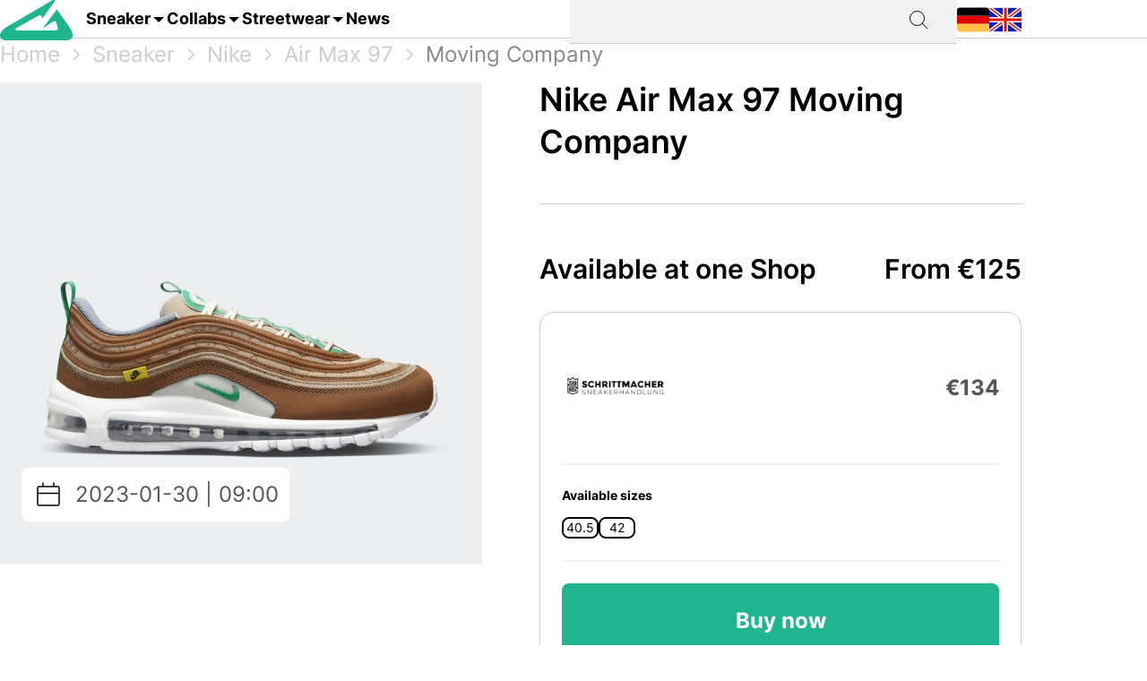

--- FILE ---
content_type: text/html; charset=utf-8
request_url: https://grailify.com/en/sneaker/nike-air-max-97-moving-company
body_size: 11734
content:
<!DOCTYPE html>
<html lang="en">
  <head>
      <script
        src="https://cdn.clickwire.io/script.js"
        data-cwid="WRDBJMAG"
        defer>
      </script>
      <!-- Google tag (gtag.js) -->
      <script async src="https://www.googletagmanager.com/gtag/js?id=G-QQVQ5VP9HH"></script>
      <script>
        window.dataLayer = window.dataLayer || [];
        function gtag(){dataLayer.push(arguments);}
        gtag('js', new Date());

        gtag('config', 'G-QQVQ5VP9HH', {"resource_gid":"gid://grailify-backend/Product/86069"});
      </script>
      <!-- Facebook Pixel Code -->
      <script>
          !function(f,b,e,v,n,t,s)
          {if(f.fbq)return;n=f.fbq=function(){n.callMethod?
              n.callMethod.apply(n,arguments):n.queue.push(arguments)};
              if(!f._fbq)f._fbq=n;n.push=n;n.loaded=!0;n.version='2.0';
              n.queue=[];t=b.createElement(e);t.async=!0;
              t.src=v;s=b.getElementsByTagName(e)[0];
              s.parentNode.insertBefore(t,s)}(window, document,'script',
              'https://connect.facebook.net/en_US/fbevents.js');
          fbq('init', '119563738440055');
          fbq('track', 'PageView');
      </script>
      <noscript>
        <img height="1" width="1" style="display:none"
             src="https://www.facebook.com/tr?id=119563738440055&ev=PageView&noscript=1"/>
      </noscript>
      <!-- End Facebook Pixel Code -->
      <script>
        window._mnt = {
          publisherKey: '2y10dinxjfw5g7djk0exkdzujqd3szqxqpmapjtwyedkow8byont5m'
        };
      </script>


    <title>Nike Air Max 97 Moving Company | DV2621-200 | Grailify</title>
<meta name="description" content="Release of the Nike Air Max 97 Moving Company is on 2023-01-30. Check grailify.com for all the latest sneaker news &amp; rumours">
<link rel="canonical" href="https://grailify.com/en/sneaker/nike-air-max-97-moving-company">
<link rel="alternate" href="https://grailify.com/en/sneaker/nike-air-max-97-moving-company" hreflang="en">
<link rel="alternate" href="https://grailify.com/de/sneaker/nike-air-max-97-moving-company" hreflang="de">
<meta name="twitter:card" content="summary_large_image">
<meta name="twitter:site" content="@grailifyde">
<meta name="twitter:creator" content="@grailifyde">
<meta property="og:title" content="Nike Air Max 97 Moving Company | DV2621-200 | Grailify">
<meta property="og:description" content="Release of the Nike Air Max 97 Moving Company is on 2023-01-30. Check grailify.com for all the latest sneaker news &amp; rumours">
<meta property="og:url" content="https://grailify.com/en/sneaker/nike-air-max-97-moving-company">
<meta property="og:type" content="product">
<meta property="og:image" content="https://grailify.com/rails/active_storage/blobs/proxy/eyJfcmFpbHMiOnsiZGF0YSI6MTk5Mzk2LCJwdXIiOiJibG9iX2lkIn19--54c60d17a82f7c338fd3d2dd42d06252c078fa27/Image%200">
<meta name="robots" content="index, follow">

    <link rel="icon" type="image/x-icon" href="/assets/favicon-23310c5de77cb0ba16d17831c2fa75d443ea674198f17fb693ec601cfbbad45f.ico">
    <meta name="viewport" content="width=device-width,initial-scale=1" />
    
    
    

    
    <link rel="stylesheet" href="/assets/application-95c3db714f2ac4c04a4e9b14caa968d07c7e8340988de9eb990650476f3d00fe.css" media="all" data-turbolinks-track="reload" />
    <script src="/vite/assets/application-D9utTETd.js" crossorigin="anonymous" type="module" data-turbolinks-track="reload" defer="defer"></script><link rel="modulepreload" href="/vite/assets/verbs-OnJNKDeP.js" as="script" crossorigin="anonymous" data-turbolinks-track="reload" defer="defer"><link rel="stylesheet" href="/vite/assets/application-BL5zN-Ft.css" media="screen" data-turbolinks-track="reload" defer="defer" />
    <script src="//platform.instagram.com/en_US/embeds.js" async="async"></script>

        <script type="application/ld+json">
    {"@context":"https://schema.org/","@type":"Product","name":"Nike Air Max 97 Moving Company","image":["https://grailify.com/rails/active_storage/blobs/proxy/eyJfcmFpbHMiOnsiZGF0YSI6MTk5Mzk2LCJwdXIiOiJibG9iX2lkIn19--54c60d17a82f7c338fd3d2dd42d06252c078fa27/Image%200","https://grailify.com/rails/active_storage/blobs/proxy/eyJfcmFpbHMiOnsiZGF0YSI6MTk5Mzk3LCJwdXIiOiJibG9iX2lkIn19--67647d889485a9d8849a8c4f90ccc4612f5bf345/Image%201","https://grailify.com/rails/active_storage/blobs/proxy/eyJfcmFpbHMiOnsiZGF0YSI6MTk5Mzk5LCJwdXIiOiJibG9iX2lkIn19--cdead1629a6feb44e9d40ae33cc0680412faa69d/Image%202","https://grailify.com/rails/active_storage/blobs/proxy/eyJfcmFpbHMiOnsiZGF0YSI6MTk5NDAxLCJwdXIiOiJibG9iX2lkIn19--e7cf8a41ca2ebf52f6ece32bcfdf6a40e586a3fc/Image%203","https://grailify.com/rails/active_storage/blobs/proxy/eyJfcmFpbHMiOnsiZGF0YSI6MTk5NDAyLCJwdXIiOiJibG9iX2lkIn19--831b94208d898f5fb82e0ab2ef9fb57df445ed84/Image%204","https://grailify.com/rails/active_storage/blobs/proxy/eyJfcmFpbHMiOnsiZGF0YSI6MTk5NDA0LCJwdXIiOiJibG9iX2lkIn19--b71924eb63d9ce3ea1c91216076a1831ec370e7d/Image%205","https://grailify.com/rails/active_storage/blobs/proxy/eyJfcmFpbHMiOnsiZGF0YSI6MTk5NDA2LCJwdXIiOiJibG9iX2lkIn19--ae2a75e8b763e2d0aefbfb9a8f9d5dbe1651b86a/Image%206","https://grailify.com/rails/active_storage/blobs/proxy/eyJfcmFpbHMiOnsiZGF0YSI6MTk5NDA4LCJwdXIiOiJibG9iX2lkIn19--5deb07eddfecbdfb6f63a1cb12f261d3d2b1bbf6/Image%207","https://grailify.com/rails/active_storage/blobs/proxy/eyJfcmFpbHMiOnsiZGF0YSI6MTk5NDEwLCJwdXIiOiJibG9iX2lkIn19--0162fcb9b69b1278f71dc0be2fec88062f25ed7d/Image%208","https://grailify.com/rails/active_storage/blobs/proxy/eyJfcmFpbHMiOnsiZGF0YSI6MTk5NDExLCJwdXIiOiJibG9iX2lkIn19--a9d13516c5eee9b3a37227aac33b624131280d93/Image%209","https://grailify.com/rails/active_storage/blobs/proxy/eyJfcmFpbHMiOnsiZGF0YSI6MTk5NDEzLCJwdXIiOiJibG9iX2lkIn19--8cf01a8ad3911434b1f2ba5a32bdfd01a9ddedfa/Image%2010","https://grailify.com/rails/active_storage/blobs/proxy/eyJfcmFpbHMiOnsiZGF0YSI6MTk5NDE0LCJwdXIiOiJibG9iX2lkIn19--cb6cd3e09268e8c06deead1377ac5300d2ecf795/Image%2011","https://grailify.com/rails/active_storage/blobs/proxy/eyJfcmFpbHMiOnsiZGF0YSI6MTk5NDE2LCJwdXIiOiJibG9iX2lkIn19--de86ad7efe9619f3012b97c1c56bbf1b875ce91a/Image%2012"],"dateModified":"2025-12-13T05:23:56+01:00","datePublished":"2023-01-03T13:23:28+01:00","sku":"DV2621-200","brand":{"@type":"Brand","name":"Nike"},"offers":{"@type":"Offer","url":"https://grailify.com/en/sneaker/nike-air-max-97-moving-company","priceCurrency":"EUR","price":"125.0","priceValidUntil":"2026-01-16","itemCondition":"https://schema.org/NewCondition","availability":"https://schema.org/InStock"}}
  </script>

  <script  id="product-data" type="application/json">
    {"id":86069,"eans":["196153746404","196153746411","196153746428","196153746435","196153746442","196153746459","196153746466","196153746473","196153746480","196153746497","196153746503","196153746510","196153746527","196153746534","196153746541","196153746558","196153746565","716843907269","716843907276","716843907283","716843907290","749988934227","749988934234","749988934241","749988934258","751609906964","751609906971","751609906988","751609906995","751609907008","791176936063","791176936070","791176936087","791176936094"]}
  </script>

  </head>

<body>
  <div aria-label="App banner" role="region">
    <div class="app-banner"
     data-controller="dismissable-banner"
     data-dismissable-banner-type-value="app-banner"
     data-dismissable-banner-storage-key-value="appBannerDismissed"
     data-dismissable-banner-visibility-class-value="app-banner-visible"
     data-dismissable-banner-hidden-class-value="app-banner--hidden"
     data-dismissable-banner-requires-mobile-value="true"
     data-dismissable-banner-scroll-behavior-value="track"
     role="complementary"
     aria-live="polite"
     aria-label="Download Grailify mobile app">
  <button class="app-banner__close app-banner__close--large"
          data-action="click->dismissable-banner#close"
          aria-label="Close app banner"
          type="button">
    <svg width="24" height="24" viewBox="0 0 24 24" fill="none" xmlns="http://www.w3.org/2000/svg" aria-hidden="true">
      <path d="M18 6L6 18M6 6L18 18" stroke="currentColor" stroke-width="1.5" stroke-linecap="round" stroke-linejoin="round"/>
    </svg>
  </button>

  <div class="app-banner__content">
    <div class="app-banner__logo">
      <img src="https://play-lh.googleusercontent.com/Z7tyMgDLAXdgqtMdvJWD1dkCdvTAs7rZAmPKlts9y6jRhQj_dCjStZggFnOsIX_tzLKl=w480-h960-rw"
           alt="Grailify App Logo"
           class="app-banner__logo-img"
           width="56"
           height="56"
           loading="lazy" />
    </div>

    <div class="app-banner__info">
      <div class="app-banner__title">Grailify - Sneaker Releases</div>
      <div class="app-banner__rating">
        <div class="app-banner__stars" aria-label="5 out of 5 stars">
            <span class="app-banner__star" aria-hidden="true">&#9733;</span>
            <span class="app-banner__star" aria-hidden="true">&#9733;</span>
            <span class="app-banner__star" aria-hidden="true">&#9733;</span>
            <span class="app-banner__star" aria-hidden="true">&#9733;</span>
            <span class="app-banner__star" aria-hidden="true">&#9733;</span>
        </div>
        <span class="app-banner__rating-text">4.8 | Over 34k reviews</span>
      </div>
    </div>

    <a href="#"
       class="app-banner__cta"
       data-dismissable-banner-target="ctaLink"
       data-action="click->dismissable-banner#redirectToStore"
       rel="noopener noreferrer">
      To the app
    </a>
  </div>
</div>

  </div>

  <header>
    <nav role="navigation" data-controller="nav">
  <div class="sheet" hidden data-action="click->nav#closeNavigation"></div>
  <div class="navigation__content">
    <i class="icon icon-menu" data-action="click-&gt;nav#toggleNavigationFacet:prevent" data-nav-element-id-param="mobile"></i>
    <a class="brand" href="/en">
      <i class="icon icon-logo"></i>
</a>
    <a class="link dropable" data-action="click-&gt;nav#toggleNavigationFacet:prevent" data-nav-element-id-param="sneaker" href="/en/models">
      Sneaker
</a>    <a class="link dropable" data-action="click-&gt;nav#toggleNavigationFacet:prevent" data-nav-element-id-param="collabs" href="/en/collabs">
      Collabs
</a>    <a class="link dropable" data-action="click-&gt;nav#toggleNavigationFacet:prevent" data-nav-element-id-param="streetwear" href="/en/streetwear">
      Streetwear
</a>    <a class="link" href="/en/news">
      News
</a>
    <div class="search__bar" >
      <form action="/en/search">
        <input class="search__bar__input" type="search" name="q" id="q_name_or_slug_cont" value="">
        <input type="submit" name="commit" value="" class="search__bar__submit" data-disable-with="Suchen">
      </form>
    </div>
    <i class="icon icon-search" data-action="click-&gt;nav#toggleMobileSearch"></i>

    <div class="locales">
        <a title="Deutsch" href="https://grailify.com/de/sneaker/nike-air-max-97-moving-company"><i class="icon icon-german"></i></a>
        <a title="English" href="https://grailify.com/en/sneaker/nike-air-max-97-moving-company"><i class="icon icon-english"></i></a>
    </div>
  </div>
  <aside class="sidebar sidebar--left navigation__overlay" hidden>
    <div data-nav-target="mobile">
      <a class="navigation__element" data-action="click-&gt;nav#toggleNavigationFacet:prevent" data-nav-element-id-param="sneaker" href="/en/models">
        <i class="icon icon-sneaker icon--main"></i>
        Sneaker
</a>      <a class="navigation__element" data-action="click-&gt;nav#toggleNavigationFacet:prevent" data-nav-element-id-param="collabs" href="/en/collabs">
        <i class="icon icon-brands icon--main"></i>
        Collabs
</a>      <a class="navigation__element" data-action="click-&gt;nav#toggleNavigationFacet:prevent" data-nav-element-id-param="streetwear" href="/en/streetwear">
        <i class="icon icon-category icon--main"></i>
        Streetwear
</a>      <a class="navigation__element" href="/en/news">
        <i class="icon icon-news icon--main"></i>
        News
</a>
      <section class="language__picker">
        <div class="navigation__element label">
          <i class="icon icon-language icon--main"></i>
          Language
        </div>
            <a title="Deutsch" class="navigation__element" href="https://grailify.com/de/sneaker/nike-air-max-97-moving-company">
              <i class="icon icon-german icon--main"></i>
              Deutsch
</a>            <a title="English" class="navigation__element" href="https://grailify.com/en/sneaker/nike-air-max-97-moving-company">
              <i class="icon icon-english icon--main"></i>
              English
</a>      </section>
    </div>
    
      <div data-nav-target="sneaker">
  <div class="navigation__element navigation__element__control text-bold" data-action="click->nav#toggleNavigationFacet" data-nav-element-id-param="sneaker">
    Sneaker
  </div>

  <div class="nav-mega-wrapper">
    <div class="nav-mega-grid">
      <div class="nav-mega-col">
        <h2>Sneaker Releases</h2>
<a href="/en/sneaker?aspect=upcoming">
  <div>Upcoming releases</div>
</a><a href="/en/sneaker?aspect=latest">
  <div>Latest Releases</div>
</a><a href="/en/sneaker?aspect=recently_added">
  <div>Recently added</div>
</a><a href="/en/sneaker">
  <div>All releases</div>
</a>
      </div>
      <div class="nav-mega-col">
        <h2>Top Modelle</h2>
        <div class="nav-mega-auto-col-grid">
            <a href="/en/brand/air-jordan/1">1</a>
            <a href="/en/brand/nike/air-force-1">Air Force 1</a>
            <a href="/en/brand/nike/dunk">Dunk</a>
            <a href="/en/brand/adidas/350">Yeezy 350</a>
            <a href="/en/brand/nike/plus">Air Max Plus</a>
            <a href="/en/brand/nike/sb-dunk">SB Dunk</a>
            <a href="/en/brand/air-jordan/4">4</a>
            <a href="/en/brand/converse/chuck-70">Chuck 70</a>
            <a href="/en/brand/adidas/forum">Forum</a>
            <a href="/en/brand/adidas/adilette">Adilette</a>
            <a href="/en/brand/adidas/samba">Samba</a>
            <a href="/en/brand/nike/1-air-max">Air Max 1</a>
            <a href="/en/brand/adidas/campus">Campus</a>
            <a href="/en/brand/crocs/clog">Clog</a>
            <a href="/en/brand/adidas/superstar">Superstar</a>
            <a href="/en/brand/adidas/ultra-boost">Ultra Boost</a>
            <a href="/en/brand/air-jordan/3">3</a>
            <a href="/en/brand/new-balance/2002">2002</a>
        </div>
      </div>
      <div class="nav-mega-col">
        <h2>Top Brands <small><a style="font-weight: normal" href="/en/brands">All brands</a></small></h2>
        <div class="grid-horizontal" style="gap: 2em">
            <div>
              <div><img src="https://grailify.com/rails/active_storage/representations/proxy/eyJfcmFpbHMiOnsiZGF0YSI6MzQ0NzQxLCJwdXIiOiJibG9iX2lkIn19--3a9e2638ebdc94806d0b556c8c62d2338352d658/eyJfcmFpbHMiOnsiZGF0YSI6eyJmb3JtYXQiOiJwbmciLCJyZXNpemVfdG9fbGltaXQiOls0OCw0OF19LCJwdXIiOiJ2YXJpYXRpb24ifX0=--fb73982459bc5b585f78a18c62b91de80a5e1175/nike.png" /></div>
              <div class="grid-vertical">
                  <a href="/en/brand/nike/air-force-1">Air Force 1</a>
                  <a href="/en/brand/nike/dunk">Dunk</a>
                  <a href="/en/brand/nike/270">Air Max 270</a>
                  <a href="/en/brand/nike/95">Air Max 95</a>
                  <a href="/en/brand/nike/blazer">Blazer</a>
                  <a href="/en/brand/nike/90">Air Max 90</a>
                  <a href="/en/brand/nike/plus">Air Max Plus</a>

                <a style="margin-top: 2em" href="/en/brand/nike">All Nike sneaker</a>
              </div>
            </div>
            <div>
              <div><img src="https://grailify.com/rails/active_storage/representations/proxy/eyJfcmFpbHMiOnsiZGF0YSI6MzQ0NzQ1LCJwdXIiOiJibG9iX2lkIn19--3118a85c2247087a394391bd8b4c2e7fa3cf0595/eyJfcmFpbHMiOnsiZGF0YSI6eyJmb3JtYXQiOiJwbmciLCJyZXNpemVfdG9fbGltaXQiOls0OCw0OF19LCJwdXIiOiJ2YXJpYXRpb24ifX0=--fb73982459bc5b585f78a18c62b91de80a5e1175/Air%20Jordan.png" /></div>
              <div class="grid-vertical">
                  <a href="/en/brand/air-jordan/1">1</a>
                  <a href="/en/brand/air-jordan/3">3</a>
                  <a href="/en/brand/air-jordan/4">4</a>
                  <a href="/en/brand/air-jordan/5">5</a>
                  <a href="/en/brand/air-jordan/6">6</a>
                  <a href="/en/brand/air-jordan/11">11</a>
                  <a href="/en/brand/air-jordan/12">12</a>

                <a style="margin-top: 2em" href="/en/brand/air-jordan">All Air Jordan sneaker</a>
              </div>
            </div>
            <div>
              <div><img src="https://grailify.com/rails/active_storage/representations/proxy/eyJfcmFpbHMiOnsiZGF0YSI6MzQ0NzQ4LCJwdXIiOiJibG9iX2lkIn19--e831bde46d5ccf3ca5a49c55cf4a7af900a8c33b/eyJfcmFpbHMiOnsiZGF0YSI6eyJmb3JtYXQiOiJwbmciLCJyZXNpemVfdG9fbGltaXQiOls0OCw0OF19LCJwdXIiOiJ2YXJpYXRpb24ifX0=--fb73982459bc5b585f78a18c62b91de80a5e1175/adidas.png" /></div>
              <div class="grid-vertical">
                  <a href="/en/brand/adidas/samba">Samba</a>
                  <a href="/en/brand/adidas/campus">Campus</a>
                  <a href="/en/brand/adidas/350">Yeezy 350</a>
                  <a href="/en/brand/adidas/adilette">Adilette</a>
                  <a href="/en/brand/adidas/forum">Forum</a>
                  <a href="/en/brand/adidas/ultra-boost">Ultra Boost</a>
                  <a href="/en/brand/adidas/nmd">NMD</a>

                <a style="margin-top: 2em" href="/en/brand/adidas">All adidas sneaker</a>
              </div>
            </div>
            <div>
              <div><img src="https://grailify.com/rails/active_storage/representations/proxy/eyJfcmFpbHMiOnsiZGF0YSI6MzQ0NzYwLCJwdXIiOiJibG9iX2lkIn19--59d0e378ac84e66704937538412b5448b91b4e68/eyJfcmFpbHMiOnsiZGF0YSI6eyJmb3JtYXQiOiJwbmciLCJyZXNpemVfdG9fbGltaXQiOls0OCw0OF19LCJwdXIiOiJ2YXJpYXRpb24ifX0=--fb73982459bc5b585f78a18c62b91de80a5e1175/New%20Balance%20Logo.png" /></div>
              <div class="grid-vertical">
                  <a href="/en/brand/new-balance/550-05a757ed-f785-46b0-9553-9991f0959b27">550</a>
                  <a href="/en/brand/new-balance/2002">2002</a>
                  <a href="/en/brand/new-balance/1906">1906</a>
                  <a href="/en/brand/new-balance/574">574</a>
                  <a href="/en/brand/new-balance/90-60">90/60</a>
                  <a href="/en/brand/new-balance/530">530</a>
                  <a href="/en/brand/new-balance/990">990</a>

                <a style="margin-top: 2em" href="/en/brand/new-balance">All New Balance sneaker</a>
              </div>
            </div>
        </div>
      </div>
      <div class="nav-mega-col">
        <h2>Featured Brands</h2>
        <div class="nav-mega-auto-col-grid" style="--rows: 4">
            <a href="/en/brand/puma">
              <img src="https://grailify.com/rails/active_storage/representations/proxy/eyJfcmFpbHMiOnsiZGF0YSI6MzQ0NzgzLCJwdXIiOiJibG9iX2lkIn19--ddf10f71566b19ec96611bbb76726b72cc0d77a4/eyJfcmFpbHMiOnsiZGF0YSI6eyJmb3JtYXQiOiJwbmciLCJyZXNpemVfdG9fbGltaXQiOls0OCw0OF19LCJwdXIiOiJ2YXJpYXRpb24ifX0=--fb73982459bc5b585f78a18c62b91de80a5e1175/Puma%20Logo.png" />
</a>            <a href="/en/brand/karhu">
              <img src="https://grailify.com/rails/active_storage/representations/proxy/eyJfcmFpbHMiOnsiZGF0YSI6NDU4OTg5LCJwdXIiOiJibG9iX2lkIn19--f2bd735457f0a791ed38a6eb4652f4bd191d993a/eyJfcmFpbHMiOnsiZGF0YSI6eyJmb3JtYXQiOiJwbmciLCJyZXNpemVfdG9fbGltaXQiOls0OCw0OF19LCJwdXIiOiJ2YXJpYXRpb24ifX0=--fb73982459bc5b585f78a18c62b91de80a5e1175/Karhu.png" />
</a>            <a href="/en/brand/reebok">
              <img src="https://grailify.com/rails/active_storage/representations/proxy/eyJfcmFpbHMiOnsiZGF0YSI6MzQ0NzczLCJwdXIiOiJibG9iX2lkIn19--19fbafc8023bf5370e7a445aeda3e511d7c7f611/eyJfcmFpbHMiOnsiZGF0YSI6eyJmb3JtYXQiOiJwbmciLCJyZXNpemVfdG9fbGltaXQiOls0OCw0OF19LCJwdXIiOiJ2YXJpYXRpb24ifX0=--fb73982459bc5b585f78a18c62b91de80a5e1175/Reebok%20Logo.png" />
</a>            <a href="/en/brand/vans">
              <img src="https://grailify.com/rails/active_storage/representations/proxy/eyJfcmFpbHMiOnsiZGF0YSI6MzQ0Nzg1LCJwdXIiOiJibG9iX2lkIn19--076a0730595fdd74e28f550b5f569f98e09eb067/eyJfcmFpbHMiOnsiZGF0YSI6eyJmb3JtYXQiOiJwbmciLCJyZXNpemVfdG9fbGltaXQiOls0OCw0OF19LCJwdXIiOiJ2YXJpYXRpb24ifX0=--fb73982459bc5b585f78a18c62b91de80a5e1175/Vans%20Logo.png" />
</a>            <a href="/en/brand/converse">
              <img src="https://grailify.com/rails/active_storage/representations/proxy/eyJfcmFpbHMiOnsiZGF0YSI6MzQ0NzU2LCJwdXIiOiJibG9iX2lkIn19--959954efe41f1ee837e3429205f934762912f784/eyJfcmFpbHMiOnsiZGF0YSI6eyJmb3JtYXQiOiJwbmciLCJyZXNpemVfdG9fbGltaXQiOls0OCw0OF19LCJwdXIiOiJ2YXJpYXRpb24ifX0=--fb73982459bc5b585f78a18c62b91de80a5e1175/Converse%20Logo.png" />
</a>            <a href="/en/brand/crocs">
              <img src="https://grailify.com/rails/active_storage/representations/proxy/eyJfcmFpbHMiOnsiZGF0YSI6NDU4ODQzLCJwdXIiOiJibG9iX2lkIn19--3aec54c4707cd28933f991e89b063dc805170531/eyJfcmFpbHMiOnsiZGF0YSI6eyJmb3JtYXQiOiJwbmciLCJyZXNpemVfdG9fbGltaXQiOls0OCw0OF19LCJwdXIiOiJ2YXJpYXRpb24ifX0=--fb73982459bc5b585f78a18c62b91de80a5e1175/Crocs.png" />
</a>            <a href="/en/brand/kangaroos">
              <img src="https://grailify.com/rails/active_storage/representations/proxy/eyJfcmFpbHMiOnsiZGF0YSI6OTcwNDMyLCJwdXIiOiJibG9iX2lkIn19--535f67cf9dccac2e1cc06c227c3673d0f8906cb2/eyJfcmFpbHMiOnsiZGF0YSI6eyJmb3JtYXQiOiJwbmciLCJyZXNpemVfdG9fbGltaXQiOls0OCw0OF19LCJwdXIiOiJ2YXJpYXRpb24ifX0=--fb73982459bc5b585f78a18c62b91de80a5e1175/Kangaroos%20Logo.png" />
</a>            <a href="/en/brand/saucony">
              <img src="https://grailify.com/rails/active_storage/representations/proxy/eyJfcmFpbHMiOnsiZGF0YSI6MzQ0Nzk3LCJwdXIiOiJibG9iX2lkIn19--d940b7ad150172d18ba00602b334680c5084f1f1/eyJfcmFpbHMiOnsiZGF0YSI6eyJmb3JtYXQiOiJwbmciLCJyZXNpemVfdG9fbGltaXQiOls0OCw0OF19LCJwdXIiOiJ2YXJpYXRpb24ifX0=--fb73982459bc5b585f78a18c62b91de80a5e1175/Saucony%20Logo.png" />
</a>            <a href="/en/brand/mizuno">
              <img src="https://grailify.com/rails/active_storage/representations/proxy/eyJfcmFpbHMiOnsiZGF0YSI6NDU5MTAxLCJwdXIiOiJibG9iX2lkIn19--5cb85adf07ed7e24084e8940471d933b42fb96e8/eyJfcmFpbHMiOnsiZGF0YSI6eyJmb3JtYXQiOiJwbmciLCJyZXNpemVfdG9fbGltaXQiOls0OCw0OF19LCJwdXIiOiJ2YXJpYXRpb24ifX0=--fb73982459bc5b585f78a18c62b91de80a5e1175/Mizuno.png" />
</a>            <a href="/en/brand/salomon">
              <img src="https://grailify.com/rails/active_storage/representations/proxy/eyJfcmFpbHMiOnsiZGF0YSI6NDU5MTY3LCJwdXIiOiJibG9iX2lkIn19--c092da6b3d0f4606cd601561ecf7069174d6dccb/eyJfcmFpbHMiOnsiZGF0YSI6eyJmb3JtYXQiOiJwbmciLCJyZXNpemVfdG9fbGltaXQiOls0OCw0OF19LCJwdXIiOiJ2YXJpYXRpb24ifX0=--fb73982459bc5b585f78a18c62b91de80a5e1175/Salomon.png" />
</a>            <a href="/en/brand/asics">
              <img src="https://grailify.com/rails/active_storage/representations/proxy/eyJfcmFpbHMiOnsiZGF0YSI6MzQ0NzcxLCJwdXIiOiJibG9iX2lkIn19--afb8cc9ddb2be056c92790f35219c45ad0818329/eyJfcmFpbHMiOnsiZGF0YSI6eyJmb3JtYXQiOiJwbmciLCJyZXNpemVfdG9fbGltaXQiOls0OCw0OF19LCJwdXIiOiJ2YXJpYXRpb24ifX0=--fb73982459bc5b585f78a18c62b91de80a5e1175/asics%20Logo.png" />
</a>            <a href="/en/brand/diadora">
              <img src="https://grailify.com/rails/active_storage/representations/proxy/eyJfcmFpbHMiOnsiZGF0YSI6MzQ0NzYyLCJwdXIiOiJibG9iX2lkIn19--b2f56081c999b94cbb6a6bd64af39fa7bda39ade/eyJfcmFpbHMiOnsiZGF0YSI6eyJmb3JtYXQiOiJwbmciLCJyZXNpemVfdG9fbGltaXQiOls0OCw0OF19LCJwdXIiOiJ2YXJpYXRpb24ifX0=--fb73982459bc5b585f78a18c62b91de80a5e1175/Diadora%20Logo.png" />
</a>        </div>
        <a style="margin-top: 2em; display: inline-block" href="/en/brands">All brands</a>
      </div>
    </div>
  </div>
</div>
      <div data-nav-target="collabs">
  <div class="navigation__element navigation__element__control text-bold" data-action="click->nav#toggleNavigationFacet" data-nav-element-id-param="collabs">
    Collabs
  </div>

  <div class="nav-mega-wrapper">
    <div class="nav-mega-grid">
      <div class="nav-mega-col">
        <h2>Sneaker Releases</h2>
<a href="/en/sneaker?aspect=upcoming">
  <div>Upcoming releases</div>
</a><a href="/en/sneaker?aspect=latest">
  <div>Latest Releases</div>
</a><a href="/en/sneaker?aspect=recently_added">
  <div>Recently added</div>
</a><a href="/en/sneaker">
  <div>All releases</div>
</a>
      </div>
      <div class="nav-mega-col">
        <h2>All collabs
          <small><a style="font-weight: normal" href="/en/collabs">All Collabs</a></small>
        </h2>
        <div class="nav-mega-auto-col-grid">
            <div class="nav-heading">A</div>
              <a href="/en/collab/ader-error">ADER ERROR</a>
              <a href="/en/collab/arizona-iced-tea">AriZona Iced Tea</a>
              <a href="/en/collab/atmos">Atmos</a>
              <a href="/en/collab/awake-ny">Awake NY</a>
              <a href="/en/collab/asphaltgold">Asphaltgold</a>
            <div class="nav-heading">B</div>
              <a href="/en/collab/bad-bunny">Bad Bunny</a>
              <a href="/en/collab/bape">Bape</a>
              <a href="/en/collab/billie-eilish">Billie Eilish</a>
            <div class="nav-heading">C</div>
              <a href="/en/collab/cactus-plant-flea-market">Cactus Plant Flea Market</a>
              <a href="/en/collab/cardi-b">Cardi B</a>
              <a href="/en/collab/carhartt">Carhartt</a>
              <a href="/en/collab/clot">CLOT</a>
            <div class="nav-heading">D</div>
              <a href="/en/collab/disney">Disney</a>
              <a href="/en/collab/drake">Drake</a>
            <div class="nav-heading">E</div>
              <a href="/en/collab/eastside-golf">Eastside Golf</a>
            <div class="nav-heading">F</div>
              <a href="/en/collab/fear-of-god">Fear of God</a>
              <a href="/en/collab/frgmt">FRGMT</a>
            <div class="nav-heading">G</div>
              <a href="/en/collab/gucci">Gucci</a>
            <div class="nav-heading">H</div>
              <a href="/en/collab/human-made">Human Made</a>
            <div class="nav-heading">I</div>
              <a href="/en/collab/ivy-park">IVY PARK</a>
            <div class="nav-heading">J</div>
              <a href="/en/collab/joe-freshgoods">Joe Freshgoods</a>
            <div class="nav-heading">K</div>
              <a href="/en/collab/kasina">Kasina</a>
              <a href="/en/collab/kith">KITH</a>
            <div class="nav-heading">M</div>
              <a href="/en/collab/mark-gonzales">Mark Gonzales</a>
              <a href="/en/collab/martine-rose">Martine Rose</a>
              <a href="/en/collab/marvel">Marvel</a>
            <div class="nav-heading">P</div>
              <a href="/en/collab/palace">Palace</a>
              <a href="/en/collab/patta">Patta</a>
            <div class="nav-heading">R</div>
              <a href="/en/collab/rtfkt">RTFKT</a>
            <div class="nav-heading">S</div>
              <a href="/en/collab/salehe-bembury">Salehe Bembury</a>
              <a href="/en/collab/sean-wotherspoon">Sean Wotherspoon</a>
              <a href="/en/collab/size">Size?</a>
              <a href="/en/collab/slam-jam">Slam Jam</a>
              <a href="/en/collab/solebox">Solebox</a>
              <a href="/en/collab/south-park">South Park</a>
              <a href="/en/collab/stone-island">Stone Island</a>
              <a href="/en/collab/stuessy">Stüssy</a>
              <a href="/en/collab/supreme">Supreme</a>
            <div class="nav-heading">T</div>
              <a href="/en/collab/tom-sachs">Tom Sachs</a>
              <a href="/en/collab/travis-scott">Travis Scott</a>
        </div>
      </div>
    </div>
  </div>
</div>
      <div data-nav-target="streetwear">
  <div class="navigation__element navigation__element__control text-bold" data-action="click->nav#toggleNavigationFacet" data-nav-element-id-param="streetwear">
    Streetwear
  </div>

  <div class="nav-mega-wrapper">
    <div class="nav-mega-grid">
      <div class="nav-mega-col">
        <h2>Sneaker Releases</h2>
<a href="/en/sneaker?aspect=upcoming">
  <div>Upcoming releases</div>
</a><a href="/en/sneaker?aspect=latest">
  <div>Latest Releases</div>
</a><a href="/en/sneaker?aspect=recently_added">
  <div>Recently added</div>
</a><a href="/en/sneaker">
  <div>All releases</div>
</a>
      </div>
      <div class="nav-mega-col">
        <h2>Streetwear
          <small><a style="font-weight: normal" href="/en/streetwear">Overview</a></small>
        </h2>
        <div class="nav-mega-auto-col-grid">
            <a href="/en/the-10-best-accessories">The 10 Best Accessories</a>
            <a href="/en/the-10-best-cargo-pants">The 10 Best Cargo Pants</a>
            <a href="/en/the-10-best-flannel-jackets">The 10 Best Flannel Jackets</a>
            <a href="/en/the-10-best-hoodies">The 10 Best Hoodies</a>
            <a href="/en/the-10-best-jackets">The 10 Best Jackets</a>
            <a href="/en/the-10-best-jeans">The 10 Best Jeans</a>
            <a href="/en/the-10-best-longsleeves">The 10 Best Longsleeves</a>
            <a href="/en/the-10-best-oversized-hoodies">The 10 Best Oversized Hoodies</a>
            <a href="/en/the-10-best-shorts">The 10 Best Shorts</a>
            <a href="/en/the-10-best-sweatpants">The 10 Best Sweatpants</a>
            <a href="/en/the-10-best-sweatshirts">The 10 Best Sweatshirts</a>
            <a href="/en/the-10-best-t-shirts">The 10 Best T-Shirts</a>
            <a href="/en/the-10-best-gilets">The 10 Best Gilets</a>
        </div>
      </div>
    </div>
  </div>
</div>
  </aside>
  <aside class="sidebar sidebar--left search__overlay" hidden>
    <div class="search__bar" >
      <form action="/en/search">
        <input class="search__bar__input" type="search" placeholder="Search term" name="q" id="q_name_or_slug_cont" value="">
        <input type="submit" name="commit" value="" class="search__bar__submit" data-disable-with="Suchen">
      </form>
    </div>
<!--    <section class="search__bar__releases">-->
<!--      <h2></h2>-->
<!--      <p class="text-grey"></p>-->
<!--    </section>-->
  </aside>
</nav>

  </header>

  <aside>
    
  </aside>

  <nav id="breadcrumb">
      <div>
      <a href="/en">Home</a>
      <i class="icon icon-arrow_right_grey"></i>
      <a href="/en/sneaker">Sneaker</a>
      <i class="icon icon-arrow_right_grey"></i>
      <a href="/en/brand/nike">Nike</a>
      <i class="icon icon-arrow_right_grey"></i>
      <a href="/en/brand/nike/97">Air Max 97</a>
      <i class="icon icon-arrow_right_grey"></i>
      <a aria-current="page" href="/en/sneaker/nike-air-max-97-moving-company">  Moving Company</a>
      
    
    <script type="application/ld+json" id="structured-breadcrumbs">
      {"@context":"https://schema.org","@type":"BreadcrumbList","itemListElement":[{"@type":"ListItem","position":1,"item":{"@id":"https://grailify.com/en","name":"Home"}},{"@type":"ListItem","position":2,"item":{"@id":"https://grailify.com/en/sneaker","name":"Sneaker"}},{"@type":"ListItem","position":3,"item":{"@id":"https://grailify.com/en/brand/nike","name":"Nike"}},{"@type":"ListItem","position":4,"item":{"@id":"https://grailify.com/en/brand/nike/97","name":"Air Max 97"}},{"@type":"ListItem","position":5,"item":{"@id":"https://grailify.com/en/sneaker/nike-air-max-97-moving-company","name":"  Moving Company"}}]}
    </script>
  </div>

  </nav>

  <main>
    
<article class="product product__details" id="product_86069">
  <section class="product__left-hand-side">
    <div class="product__carousel">
      <ol class="product__carousel__viewport">
          <li id="product__carousel__slide1"
              tabindex="0"
              class="product__carousel__slide">
            <figure class="copyright-container">
              <picture><source srcset="/rails/active_storage/representations/proxy/eyJfcmFpbHMiOnsiZGF0YSI6MTk5Mzk2LCJwdXIiOiJibG9iX2lkIn19--54c60d17a82f7c338fd3d2dd42d06252c078fa27/eyJfcmFpbHMiOnsiZGF0YSI6eyJmb3JtYXQiOiJqcGciLCJyZXNpemVfdG9fZml0IjpbODAwLDgwMF0sInF1YWxpdHkiOjkwfSwicHVyIjoidmFyaWF0aW9uIn19--8c7d630b9b8fd5b9c842c93487267dfcebc5691c/Image%200" type="image/webp"><img width="800" height="800" class="product__carousel__image" loading="eager" title="Nike Air Max 97 Moving Company | DV2621-200" alt="Nike Air Max 97 Moving Company | DV2621-200" src="https://grailify.com/rails/active_storage/representations/proxy/eyJfcmFpbHMiOnsiZGF0YSI6MTk5Mzk2LCJwdXIiOiJibG9iX2lkIn19--54c60d17a82f7c338fd3d2dd42d06252c078fa27/eyJfcmFpbHMiOnsiZGF0YSI6eyJmb3JtYXQiOiJqcGciLCJyZXNpemVfdG9fZml0IjpbODAwLDgwMF0sInF1YWxpdHkiOjkwfSwicHVyIjoidmFyaWF0aW9uIn19--8c7d630b9b8fd5b9c842c93487267dfcebc5691c/Image%200" /></picture>

</figure>            <div class="product__carousel__snapper"></div>
          </li>
          <li id="product__carousel__slide2"
              tabindex="0"
              class="product__carousel__slide">
            <figure class="copyright-container">
              <picture><source srcset="/rails/active_storage/representations/proxy/eyJfcmFpbHMiOnsiZGF0YSI6MTk5Mzk3LCJwdXIiOiJibG9iX2lkIn19--67647d889485a9d8849a8c4f90ccc4612f5bf345/eyJfcmFpbHMiOnsiZGF0YSI6eyJmb3JtYXQiOiJqcGciLCJyZXNpemVfdG9fZml0IjpbODAwLDgwMF0sInF1YWxpdHkiOjkwfSwicHVyIjoidmFyaWF0aW9uIn19--8c7d630b9b8fd5b9c842c93487267dfcebc5691c/Image%201" type="image/webp"><img width="800" height="800" class="product__carousel__image" loading="eager" title="Nike Air Max 97 Moving Company | DV2621-200" alt="Nike Air Max 97 Moving Company | DV2621-200" src="https://grailify.com/rails/active_storage/representations/proxy/eyJfcmFpbHMiOnsiZGF0YSI6MTk5Mzk3LCJwdXIiOiJibG9iX2lkIn19--67647d889485a9d8849a8c4f90ccc4612f5bf345/eyJfcmFpbHMiOnsiZGF0YSI6eyJmb3JtYXQiOiJqcGciLCJyZXNpemVfdG9fZml0IjpbODAwLDgwMF0sInF1YWxpdHkiOjkwfSwicHVyIjoidmFyaWF0aW9uIn19--8c7d630b9b8fd5b9c842c93487267dfcebc5691c/Image%201" /></picture>

</figure>            <div class="product__carousel__snapper"></div>
          </li>
          <li id="product__carousel__slide3"
              tabindex="0"
              class="product__carousel__slide">
            <figure class="copyright-container">
              <picture><source srcset="/rails/active_storage/representations/proxy/eyJfcmFpbHMiOnsiZGF0YSI6MTk5Mzk5LCJwdXIiOiJibG9iX2lkIn19--cdead1629a6feb44e9d40ae33cc0680412faa69d/eyJfcmFpbHMiOnsiZGF0YSI6eyJmb3JtYXQiOiJqcGciLCJyZXNpemVfdG9fZml0IjpbODAwLDgwMF0sInF1YWxpdHkiOjkwfSwicHVyIjoidmFyaWF0aW9uIn19--8c7d630b9b8fd5b9c842c93487267dfcebc5691c/Image%202" type="image/webp"><img width="800" height="800" class="product__carousel__image" loading="lazy" title="Nike Air Max 97 Moving Company | DV2621-200" alt="Nike Air Max 97 Moving Company | DV2621-200" src="https://grailify.com/rails/active_storage/representations/proxy/eyJfcmFpbHMiOnsiZGF0YSI6MTk5Mzk5LCJwdXIiOiJibG9iX2lkIn19--cdead1629a6feb44e9d40ae33cc0680412faa69d/eyJfcmFpbHMiOnsiZGF0YSI6eyJmb3JtYXQiOiJqcGciLCJyZXNpemVfdG9fZml0IjpbODAwLDgwMF0sInF1YWxpdHkiOjkwfSwicHVyIjoidmFyaWF0aW9uIn19--8c7d630b9b8fd5b9c842c93487267dfcebc5691c/Image%202" /></picture>

</figure>            <div class="product__carousel__snapper"></div>
          </li>
          <li id="product__carousel__slide4"
              tabindex="0"
              class="product__carousel__slide">
            <figure class="copyright-container">
              <picture><source srcset="/rails/active_storage/representations/proxy/eyJfcmFpbHMiOnsiZGF0YSI6MTk5NDAxLCJwdXIiOiJibG9iX2lkIn19--e7cf8a41ca2ebf52f6ece32bcfdf6a40e586a3fc/eyJfcmFpbHMiOnsiZGF0YSI6eyJmb3JtYXQiOiJqcGciLCJyZXNpemVfdG9fZml0IjpbODAwLDgwMF0sInF1YWxpdHkiOjkwfSwicHVyIjoidmFyaWF0aW9uIn19--8c7d630b9b8fd5b9c842c93487267dfcebc5691c/Image%203" type="image/webp"><img width="800" height="800" class="product__carousel__image" loading="lazy" title="Nike Air Max 97 Moving Company | DV2621-200" alt="Nike Air Max 97 Moving Company | DV2621-200" src="https://grailify.com/rails/active_storage/representations/proxy/eyJfcmFpbHMiOnsiZGF0YSI6MTk5NDAxLCJwdXIiOiJibG9iX2lkIn19--e7cf8a41ca2ebf52f6ece32bcfdf6a40e586a3fc/eyJfcmFpbHMiOnsiZGF0YSI6eyJmb3JtYXQiOiJqcGciLCJyZXNpemVfdG9fZml0IjpbODAwLDgwMF0sInF1YWxpdHkiOjkwfSwicHVyIjoidmFyaWF0aW9uIn19--8c7d630b9b8fd5b9c842c93487267dfcebc5691c/Image%203" /></picture>

</figure>            <div class="product__carousel__snapper"></div>
          </li>
          <li id="product__carousel__slide5"
              tabindex="0"
              class="product__carousel__slide">
            <figure class="copyright-container">
              <picture><source srcset="/rails/active_storage/representations/proxy/eyJfcmFpbHMiOnsiZGF0YSI6MTk5NDAyLCJwdXIiOiJibG9iX2lkIn19--831b94208d898f5fb82e0ab2ef9fb57df445ed84/eyJfcmFpbHMiOnsiZGF0YSI6eyJmb3JtYXQiOiJqcGciLCJyZXNpemVfdG9fZml0IjpbODAwLDgwMF0sInF1YWxpdHkiOjkwfSwicHVyIjoidmFyaWF0aW9uIn19--8c7d630b9b8fd5b9c842c93487267dfcebc5691c/Image%204" type="image/webp"><img width="800" height="800" class="product__carousel__image" loading="lazy" title="Nike Air Max 97 Moving Company | DV2621-200" alt="Nike Air Max 97 Moving Company | DV2621-200" src="https://grailify.com/rails/active_storage/representations/proxy/eyJfcmFpbHMiOnsiZGF0YSI6MTk5NDAyLCJwdXIiOiJibG9iX2lkIn19--831b94208d898f5fb82e0ab2ef9fb57df445ed84/eyJfcmFpbHMiOnsiZGF0YSI6eyJmb3JtYXQiOiJqcGciLCJyZXNpemVfdG9fZml0IjpbODAwLDgwMF0sInF1YWxpdHkiOjkwfSwicHVyIjoidmFyaWF0aW9uIn19--8c7d630b9b8fd5b9c842c93487267dfcebc5691c/Image%204" /></picture>

</figure>            <div class="product__carousel__snapper"></div>
          </li>
          <li id="product__carousel__slide6"
              tabindex="0"
              class="product__carousel__slide">
            <figure class="copyright-container">
              <picture><source srcset="/rails/active_storage/representations/proxy/eyJfcmFpbHMiOnsiZGF0YSI6MTk5NDA0LCJwdXIiOiJibG9iX2lkIn19--b71924eb63d9ce3ea1c91216076a1831ec370e7d/eyJfcmFpbHMiOnsiZGF0YSI6eyJmb3JtYXQiOiJqcGciLCJyZXNpemVfdG9fZml0IjpbODAwLDgwMF0sInF1YWxpdHkiOjkwfSwicHVyIjoidmFyaWF0aW9uIn19--8c7d630b9b8fd5b9c842c93487267dfcebc5691c/Image%205" type="image/webp"><img width="800" height="800" class="product__carousel__image" loading="lazy" title="Nike Air Max 97 Moving Company | DV2621-200" alt="Nike Air Max 97 Moving Company | DV2621-200" src="https://grailify.com/rails/active_storage/representations/proxy/eyJfcmFpbHMiOnsiZGF0YSI6MTk5NDA0LCJwdXIiOiJibG9iX2lkIn19--b71924eb63d9ce3ea1c91216076a1831ec370e7d/eyJfcmFpbHMiOnsiZGF0YSI6eyJmb3JtYXQiOiJqcGciLCJyZXNpemVfdG9fZml0IjpbODAwLDgwMF0sInF1YWxpdHkiOjkwfSwicHVyIjoidmFyaWF0aW9uIn19--8c7d630b9b8fd5b9c842c93487267dfcebc5691c/Image%205" /></picture>

</figure>            <div class="product__carousel__snapper"></div>
          </li>
          <li id="product__carousel__slide7"
              tabindex="0"
              class="product__carousel__slide">
            <figure class="copyright-container">
              <picture><source srcset="/rails/active_storage/representations/proxy/eyJfcmFpbHMiOnsiZGF0YSI6MTk5NDA2LCJwdXIiOiJibG9iX2lkIn19--ae2a75e8b763e2d0aefbfb9a8f9d5dbe1651b86a/eyJfcmFpbHMiOnsiZGF0YSI6eyJmb3JtYXQiOiJqcGciLCJyZXNpemVfdG9fZml0IjpbODAwLDgwMF0sInF1YWxpdHkiOjkwfSwicHVyIjoidmFyaWF0aW9uIn19--8c7d630b9b8fd5b9c842c93487267dfcebc5691c/Image%206" type="image/webp"><img width="800" height="800" class="product__carousel__image" loading="lazy" title="Nike Air Max 97 Moving Company | DV2621-200" alt="Nike Air Max 97 Moving Company | DV2621-200" src="https://grailify.com/rails/active_storage/representations/proxy/eyJfcmFpbHMiOnsiZGF0YSI6MTk5NDA2LCJwdXIiOiJibG9iX2lkIn19--ae2a75e8b763e2d0aefbfb9a8f9d5dbe1651b86a/eyJfcmFpbHMiOnsiZGF0YSI6eyJmb3JtYXQiOiJqcGciLCJyZXNpemVfdG9fZml0IjpbODAwLDgwMF0sInF1YWxpdHkiOjkwfSwicHVyIjoidmFyaWF0aW9uIn19--8c7d630b9b8fd5b9c842c93487267dfcebc5691c/Image%206" /></picture>

</figure>            <div class="product__carousel__snapper"></div>
          </li>
          <li id="product__carousel__slide8"
              tabindex="0"
              class="product__carousel__slide">
            <figure class="copyright-container">
              <picture><source srcset="/rails/active_storage/representations/proxy/eyJfcmFpbHMiOnsiZGF0YSI6MTk5NDA4LCJwdXIiOiJibG9iX2lkIn19--5deb07eddfecbdfb6f63a1cb12f261d3d2b1bbf6/eyJfcmFpbHMiOnsiZGF0YSI6eyJmb3JtYXQiOiJqcGciLCJyZXNpemVfdG9fZml0IjpbODAwLDgwMF0sInF1YWxpdHkiOjkwfSwicHVyIjoidmFyaWF0aW9uIn19--8c7d630b9b8fd5b9c842c93487267dfcebc5691c/Image%207" type="image/webp"><img width="800" height="800" class="product__carousel__image" loading="lazy" title="Nike Air Max 97 Moving Company | DV2621-200" alt="Nike Air Max 97 Moving Company | DV2621-200" src="https://grailify.com/rails/active_storage/representations/proxy/eyJfcmFpbHMiOnsiZGF0YSI6MTk5NDA4LCJwdXIiOiJibG9iX2lkIn19--5deb07eddfecbdfb6f63a1cb12f261d3d2b1bbf6/eyJfcmFpbHMiOnsiZGF0YSI6eyJmb3JtYXQiOiJqcGciLCJyZXNpemVfdG9fZml0IjpbODAwLDgwMF0sInF1YWxpdHkiOjkwfSwicHVyIjoidmFyaWF0aW9uIn19--8c7d630b9b8fd5b9c842c93487267dfcebc5691c/Image%207" /></picture>

</figure>            <div class="product__carousel__snapper"></div>
          </li>
          <li id="product__carousel__slide9"
              tabindex="0"
              class="product__carousel__slide">
            <figure class="copyright-container">
              <picture><source srcset="/rails/active_storage/representations/proxy/eyJfcmFpbHMiOnsiZGF0YSI6MTk5NDEwLCJwdXIiOiJibG9iX2lkIn19--0162fcb9b69b1278f71dc0be2fec88062f25ed7d/eyJfcmFpbHMiOnsiZGF0YSI6eyJmb3JtYXQiOiJqcGciLCJyZXNpemVfdG9fZml0IjpbODAwLDgwMF0sInF1YWxpdHkiOjkwfSwicHVyIjoidmFyaWF0aW9uIn19--8c7d630b9b8fd5b9c842c93487267dfcebc5691c/Image%208" type="image/webp"><img width="800" height="800" class="product__carousel__image" loading="lazy" title="Nike Air Max 97 Moving Company | DV2621-200" alt="Nike Air Max 97 Moving Company | DV2621-200" src="https://grailify.com/rails/active_storage/representations/proxy/eyJfcmFpbHMiOnsiZGF0YSI6MTk5NDEwLCJwdXIiOiJibG9iX2lkIn19--0162fcb9b69b1278f71dc0be2fec88062f25ed7d/eyJfcmFpbHMiOnsiZGF0YSI6eyJmb3JtYXQiOiJqcGciLCJyZXNpemVfdG9fZml0IjpbODAwLDgwMF0sInF1YWxpdHkiOjkwfSwicHVyIjoidmFyaWF0aW9uIn19--8c7d630b9b8fd5b9c842c93487267dfcebc5691c/Image%208" /></picture>

</figure>            <div class="product__carousel__snapper"></div>
          </li>
          <li id="product__carousel__slide10"
              tabindex="0"
              class="product__carousel__slide">
            <figure class="copyright-container">
              <picture><source srcset="/rails/active_storage/representations/proxy/eyJfcmFpbHMiOnsiZGF0YSI6MTk5NDExLCJwdXIiOiJibG9iX2lkIn19--a9d13516c5eee9b3a37227aac33b624131280d93/eyJfcmFpbHMiOnsiZGF0YSI6eyJmb3JtYXQiOiJqcGciLCJyZXNpemVfdG9fZml0IjpbODAwLDgwMF0sInF1YWxpdHkiOjkwfSwicHVyIjoidmFyaWF0aW9uIn19--8c7d630b9b8fd5b9c842c93487267dfcebc5691c/Image%209" type="image/webp"><img width="800" height="800" class="product__carousel__image" loading="lazy" title="Nike Air Max 97 Moving Company | DV2621-200" alt="Nike Air Max 97 Moving Company | DV2621-200" src="https://grailify.com/rails/active_storage/representations/proxy/eyJfcmFpbHMiOnsiZGF0YSI6MTk5NDExLCJwdXIiOiJibG9iX2lkIn19--a9d13516c5eee9b3a37227aac33b624131280d93/eyJfcmFpbHMiOnsiZGF0YSI6eyJmb3JtYXQiOiJqcGciLCJyZXNpemVfdG9fZml0IjpbODAwLDgwMF0sInF1YWxpdHkiOjkwfSwicHVyIjoidmFyaWF0aW9uIn19--8c7d630b9b8fd5b9c842c93487267dfcebc5691c/Image%209" /></picture>

</figure>            <div class="product__carousel__snapper"></div>
          </li>
          <li id="product__carousel__slide11"
              tabindex="0"
              class="product__carousel__slide">
            <figure class="copyright-container">
              <picture><source srcset="/rails/active_storage/representations/proxy/eyJfcmFpbHMiOnsiZGF0YSI6MTk5NDEzLCJwdXIiOiJibG9iX2lkIn19--8cf01a8ad3911434b1f2ba5a32bdfd01a9ddedfa/eyJfcmFpbHMiOnsiZGF0YSI6eyJmb3JtYXQiOiJqcGciLCJyZXNpemVfdG9fZml0IjpbODAwLDgwMF0sInF1YWxpdHkiOjkwfSwicHVyIjoidmFyaWF0aW9uIn19--8c7d630b9b8fd5b9c842c93487267dfcebc5691c/Image%2010" type="image/webp"><img width="800" height="800" class="product__carousel__image" loading="lazy" title="Nike Air Max 97 Moving Company | DV2621-200" alt="Nike Air Max 97 Moving Company | DV2621-200" src="https://grailify.com/rails/active_storage/representations/proxy/eyJfcmFpbHMiOnsiZGF0YSI6MTk5NDEzLCJwdXIiOiJibG9iX2lkIn19--8cf01a8ad3911434b1f2ba5a32bdfd01a9ddedfa/eyJfcmFpbHMiOnsiZGF0YSI6eyJmb3JtYXQiOiJqcGciLCJyZXNpemVfdG9fZml0IjpbODAwLDgwMF0sInF1YWxpdHkiOjkwfSwicHVyIjoidmFyaWF0aW9uIn19--8c7d630b9b8fd5b9c842c93487267dfcebc5691c/Image%2010" /></picture>

</figure>            <div class="product__carousel__snapper"></div>
          </li>
          <li id="product__carousel__slide12"
              tabindex="0"
              class="product__carousel__slide">
            <figure class="copyright-container">
              <picture><source srcset="/rails/active_storage/representations/proxy/eyJfcmFpbHMiOnsiZGF0YSI6MTk5NDE0LCJwdXIiOiJibG9iX2lkIn19--cb6cd3e09268e8c06deead1377ac5300d2ecf795/eyJfcmFpbHMiOnsiZGF0YSI6eyJmb3JtYXQiOiJqcGciLCJyZXNpemVfdG9fZml0IjpbODAwLDgwMF0sInF1YWxpdHkiOjkwfSwicHVyIjoidmFyaWF0aW9uIn19--8c7d630b9b8fd5b9c842c93487267dfcebc5691c/Image%2011" type="image/webp"><img width="800" height="800" class="product__carousel__image" loading="lazy" title="Nike Air Max 97 Moving Company | DV2621-200" alt="Nike Air Max 97 Moving Company | DV2621-200" src="https://grailify.com/rails/active_storage/representations/proxy/eyJfcmFpbHMiOnsiZGF0YSI6MTk5NDE0LCJwdXIiOiJibG9iX2lkIn19--cb6cd3e09268e8c06deead1377ac5300d2ecf795/eyJfcmFpbHMiOnsiZGF0YSI6eyJmb3JtYXQiOiJqcGciLCJyZXNpemVfdG9fZml0IjpbODAwLDgwMF0sInF1YWxpdHkiOjkwfSwicHVyIjoidmFyaWF0aW9uIn19--8c7d630b9b8fd5b9c842c93487267dfcebc5691c/Image%2011" /></picture>

</figure>            <div class="product__carousel__snapper"></div>
          </li>
          <li id="product__carousel__slide13"
              tabindex="0"
              class="product__carousel__slide">
            <figure class="copyright-container">
              <picture><source srcset="/rails/active_storage/representations/proxy/eyJfcmFpbHMiOnsiZGF0YSI6MTk5NDE2LCJwdXIiOiJibG9iX2lkIn19--de86ad7efe9619f3012b97c1c56bbf1b875ce91a/eyJfcmFpbHMiOnsiZGF0YSI6eyJmb3JtYXQiOiJqcGciLCJyZXNpemVfdG9fZml0IjpbODAwLDgwMF0sInF1YWxpdHkiOjkwfSwicHVyIjoidmFyaWF0aW9uIn19--8c7d630b9b8fd5b9c842c93487267dfcebc5691c/Image%2012" type="image/webp"><img width="800" height="800" class="product__carousel__image" loading="lazy" title="Nike Air Max 97 Moving Company | DV2621-200" alt="Nike Air Max 97 Moving Company | DV2621-200" src="https://grailify.com/rails/active_storage/representations/proxy/eyJfcmFpbHMiOnsiZGF0YSI6MTk5NDE2LCJwdXIiOiJibG9iX2lkIn19--de86ad7efe9619f3012b97c1c56bbf1b875ce91a/eyJfcmFpbHMiOnsiZGF0YSI6eyJmb3JtYXQiOiJqcGciLCJyZXNpemVfdG9fZml0IjpbODAwLDgwMF0sInF1YWxpdHkiOjkwfSwicHVyIjoidmFyaWF0aW9uIn19--8c7d630b9b8fd5b9c842c93487267dfcebc5691c/Image%2012" /></picture>

</figure>            <div class="product__carousel__snapper"></div>
          </li>
      </ol>
        <div class="product__carousel__overlay">
          <i class="icon icon-calendar"></i>
          2023-01-30 | 09:00
        </div>
    </div>
    
  </section>

  <div class="product__scrollable">
    <section class="overview">
      <h1 class="overview__headline">Nike Air Max 97 Moving Company</h1>
    </section>

      <section class="offerings">
          <h2 class="section__header flex-wrap flex-space-between">
            <span>Available at one Shop</span>
              <span>From €125</span>
          </h2>
          <div class="offerings--retailer">
            <section class="offering" id="offering_1670939">
  <header style="display: flex; align-items: center; justify-content: space-between">
    <div>
        <picture><source srcset="/rails/active_storage/representations/proxy/eyJfcmFpbHMiOnsiZGF0YSI6NDQ0Mjg0LCJwdXIiOiJibG9iX2lkIn19--6dddaa18eaf0bf88b6d0c7268d701a51545d045f/eyJfcmFpbHMiOnsiZGF0YSI6eyJmb3JtYXQiOiJwbmciLCJyZXNpemVfdG9fZml0IjpbNjAwLDYwMF0sInF1YWxpdHkiOjkwfSwicHVyIjoidmFyaWF0aW9uIn19--ef1c8cf5d31312597fddeb1cd33bfb7cf2d865d0/Schrittmacher.png" type="image/webp"><img width="600" height="600" class="offering__logo" loading="lazy" src="https://grailify.com/rails/active_storage/representations/proxy/eyJfcmFpbHMiOnsiZGF0YSI6NDQ0Mjg0LCJwdXIiOiJibG9iX2lkIn19--6dddaa18eaf0bf88b6d0c7268d701a51545d045f/eyJfcmFpbHMiOnsiZGF0YSI6eyJmb3JtYXQiOiJqcGciLCJyZXNpemVfdG9fZml0IjpbNjAwLDYwMF0sInF1YWxpdHkiOjkwfSwicHVyIjoidmFyaWF0aW9uIn19--4fee57451ed2ba17ed28ccb4a6964922a569bca4/Schrittmacher.png" /></picture>
    </div>
      <div class="pricing">

  <span class="text-bold" style="">
    €134
</span></div>
  </header>
  <hr/>
    <section>
      <div class="heading">Available sizes</div>
      <ul class="offering__sizes">
          <li><a rel="nofollow" href="/o/1670939">40.5</a></li>
          <li><a rel="nofollow" href="/o/1670939">42</a></li>
      </ul>
    </section>
    <hr/>
  <section>
    <a rel="nofollow" class="btn primary btn--block" href="/o/1670939">Buy now</a>
  </section>
</section>
          </div>
            <h2 class="section__header flex-wrap flex-space-between">
              <span>Available at 2 Marketplaces</span>
            </h2>
          <div class="offerings--reseller">
            <section class="offering" id="offering_1936766">
  <header style="display: flex; align-items: center; justify-content: space-between">
    <div>
        <picture><source srcset="/rails/active_storage/representations/proxy/eyJfcmFpbHMiOnsiZGF0YSI6NTMzMDIwLCJwdXIiOiJibG9iX2lkIn19--cde727d52eedbd80dd1241568f8d5018b5149d5c/eyJfcmFpbHMiOnsiZGF0YSI6eyJmb3JtYXQiOiJwbmciLCJyZXNpemVfdG9fZml0IjpbNjAwLDYwMF0sInF1YWxpdHkiOjkwfSwicHVyIjoidmFyaWF0aW9uIn19--ef1c8cf5d31312597fddeb1cd33bfb7cf2d865d0/Klekt.png" type="image/webp"><img width="600" height="600" class="offering__logo" loading="lazy" src="https://grailify.com/rails/active_storage/representations/proxy/eyJfcmFpbHMiOnsiZGF0YSI6NTMzMDIwLCJwdXIiOiJibG9iX2lkIn19--cde727d52eedbd80dd1241568f8d5018b5149d5c/eyJfcmFpbHMiOnsiZGF0YSI6eyJmb3JtYXQiOiJqcGciLCJyZXNpemVfdG9fZml0IjpbNjAwLDYwMF0sInF1YWxpdHkiOjkwfSwicHVyIjoidmFyaWF0aW9uIn19--4fee57451ed2ba17ed28ccb4a6964922a569bca4/Klekt.png" /></picture>
    </div>
      <div class="pricing">

  <span class="text-bold" style="">
    €230
</span></div>
  </header>
  <hr/>
    <section>
      <div class="heading">Available sizes</div>
      <ul class="offering__sizes">
          <li><a rel="nofollow" href="/o/1936766">40</a></li>
          <li><a rel="nofollow" href="/o/1936766">40.5</a></li>
          <li><a rel="nofollow" href="/o/1936766">41</a></li>
          <li><a rel="nofollow" href="/o/1936766">42</a></li>
          <li><a rel="nofollow" href="/o/1936766">42.5</a></li>
          <li><a rel="nofollow" href="/o/1936766">43</a></li>
          <li><a rel="nofollow" href="/o/1936766">44</a></li>
          <li><a rel="nofollow" href="/o/1936766">44.5</a></li>
          <li><a rel="nofollow" href="/o/1936766">45</a></li>
          <li><a rel="nofollow" href="/o/1936766">45.5</a></li>
          <li><a rel="nofollow" href="/o/1936766">46</a></li>
          <li><a rel="nofollow" href="/o/1936766">48.5</a></li>
      </ul>
    </section>
    <hr/>
  <section>
    <a rel="nofollow" class="btn primary btn--block" href="/o/1936766">Buy now</a>
  </section>
</section><section class="offering" id="offering_1821186">
  <header style="display: flex; align-items: center; justify-content: space-between">
    <div>
        <picture><source srcset="/rails/active_storage/representations/proxy/eyJfcmFpbHMiOnsiZGF0YSI6MzQ0NTY1LCJwdXIiOiJibG9iX2lkIn19--205a6944cdbe3f7c412c123b2a3f14e9a444fa51/eyJfcmFpbHMiOnsiZGF0YSI6eyJmb3JtYXQiOiJwbmciLCJyZXNpemVfdG9fZml0IjpbNjAwLDYwMF0sInF1YWxpdHkiOjkwfSwicHVyIjoidmFyaWF0aW9uIn19--ef1c8cf5d31312597fddeb1cd33bfb7cf2d865d0/StockX.png" type="image/webp"><img width="600" height="600" class="offering__logo" loading="lazy" src="https://grailify.com/rails/active_storage/representations/proxy/eyJfcmFpbHMiOnsiZGF0YSI6MzQ0NTY1LCJwdXIiOiJibG9iX2lkIn19--205a6944cdbe3f7c412c123b2a3f14e9a444fa51/eyJfcmFpbHMiOnsiZGF0YSI6eyJmb3JtYXQiOiJqcGciLCJyZXNpemVfdG9fZml0IjpbNjAwLDYwMF0sInF1YWxpdHkiOjkwfSwicHVyIjoidmFyaWF0aW9uIn19--4fee57451ed2ba17ed28ccb4a6964922a569bca4/StockX.png" /></picture>
    </div>
      <div class="pricing">

  <span class="text-bold" style="">
    €125
</span></div>
  </header>
  <hr/>
    <section>
      <div class="heading">Available sizes</div>
      <ul class="offering__sizes">
          <li><a rel="nofollow" href="/o/1821186">39</a></li>
          <li><a rel="nofollow" href="/o/1821186">40</a></li>
          <li><a rel="nofollow" href="/o/1821186">40.5</a></li>
          <li><a rel="nofollow" href="/o/1821186">41</a></li>
          <li><a rel="nofollow" href="/o/1821186">42</a></li>
          <li><a rel="nofollow" href="/o/1821186">42.5</a></li>
          <li><a rel="nofollow" href="/o/1821186">43</a></li>
          <li><a rel="nofollow" href="/o/1821186">44</a></li>
          <li><a rel="nofollow" href="/o/1821186">44.5</a></li>
          <li><a rel="nofollow" href="/o/1821186">45</a></li>
          <li><a rel="nofollow" href="/o/1821186">45.5</a></li>
          <li><a rel="nofollow" href="/o/1821186">46</a></li>
          <li><a rel="nofollow" href="/o/1821186">47</a></li>
          <li><a rel="nofollow" href="/o/1821186">47.5</a></li>
          <li><a rel="nofollow" href="/o/1821186">48.5</a></li>
      </ul>
    </section>
    <hr/>
  <section>
    <a rel="nofollow" class="btn primary btn--block" href="/o/1821186">Buy now</a>
  </section>
</section>
          </div>
      </section>

    <aside style="line-height: 1; padding-bottom: 0; border: 0;">
      <span class="text-small text-grey" style="font-size: .6em; line-height: 1">This site contains product affiliate links. We may receive a commission if you make a purchase after clicking on one of these links. <a href='/en/about-us'>Learn More</a></span>
    </aside>

      <section class="similar_products">
        <h2 class="section__header">Shop More Nike Air Max 97 Styles</h2>
        <div class="products_grid">
          
        </div>
        <a class="btn secondary btn--block" href="/en/brand/nike/97">
          All Nike Air Max 97 Sneaker Releases<i class="icon icon-arrow_right"></i>
</a>      </section>

    <section class="details">
      <h2 class="section__header">Product details</h2>
      <dl class="details__table">
          <div class="details__table__entry">
            <dt>Brand</dt>
            <dd>
              <a href="/en/brand/nike">Nike</a>
            </dd>
          </div>
          <div class="details__table__entry">
            <dt>Model</dt>
            <dd>
              <a href="/en/brand/nike/97">Air Max 97</a>
            </dd>
          </div>
          <div class="details__table__entry">
            <dt>Colorway</dt>
            <dd>HEMP/ STADIUM GREEN/ ALE BROWN/ WHITE</dd>
          </div>
        <div class="details__table__entry">
          <dt>SKU</dt>
          <dd>DV2621-200</dd>
        </div>
          <div class="details__table__entry">
            <dt>Release date</dt>
            <dd>2023-01-30</dd>
          </div>
      </dl>

      <div style="display: none">
        <turbo-frame id="product_grid_86069">
          <turbo-stream action="update" targets=".product_grid_price_86069">
            <template>
              <div class="pricing">

  <span class="text-bold" style="">
    €125
</span></div>
            </template>
          </turbo-stream>
          <turbo-stream action="update" targets=".product_grid_release_86069">
            <template>
              <i class="icon icon-calendar_grey"></i> 2023-01-30
            </template>
          </turbo-stream>
</turbo-frame>      </div>
    </section>

    <section class="information" data-controller="readmore">
      <h2 class="section__header">Product description</h2>
      <div data-readmore-target="content" class="text-grey shortened read-more text-justify">
          <div class="trix-content">
  <h2>Nike Air Max 97 Moving Company Release News</h2><div>If you are also a big fan of the Nike Air Max 97, you can look forward to an exciting year. The silhouette will be 25 years old in 2022, and we can all imagine that Nike is already working on numerous exciting editions. But before the anniversary can even be celebrated, the AM97 designed by Christian Tresser has now been released in a special "Moving Company" colourway.<br><br></div><h3>Nike Air Max 97 Moving Company Release Info</h3><div>With the "Moving Company" collection, Nike has launched a new collection. Previously, we took a look at the bright Nike Air Force 1 High "Moving Company" as well as the black Air Force 1 Low. Additionally, the brown Air Force 1 Low has also been confirmed from the collection.<br><br></div><div>Now, finally, some variety comes into play. Because with this Nike Air Max 97, a different silhouette finally enters the "Moving Company" collection. Similar to its Air Force 1 predecessor, the Air Max 97 comes in a mix of brown tones reminiscent of moving boxes. The "Moving Company" branding is quite evident on the heel tab, the inner soles, and also on the tongues.<br><br></div><h3>Where You Can Buy the Nike Air Max 97 Moving Company</h3><div>The official images of the Nike Air Max 97 Moving Company have already been uploaded, but unfortunately, there is still no sign of a confirmed release date. To make sure you don't miss the drop under any circumstances, it's best to download our free Grailify app.<br><br></div><h3>Follow us and always stay up to date!</h3><div>Grailify is also available as an app for iOS and Android! You will receive all important sneaker releases, restocks, and news in the usual Grailify speed and quality directly on your mobile phone!<br><br></div><div><strong>This way to the iOS version: </strong><a href="https://itunes.apple.com/us/app/grailify-sneaker-releases/id1454535568?l=de&amp;ls=1&amp;mt=8"><strong>Download</strong></a> <br><strong>This way to the Android version: </strong><a href="https://play.google.com/store/apps/details?id=com.grailify.grailify"><strong>Download<br></strong></a><br></div><div>Of course, you can find Grailify in most social networks. Follow us and get the most important release info, restocks, and rumors daily. You can find us here:<br><br></div><ul><li>Facebook: <a href="https://www.facebook.com/grailify/">This way</a></li><li>Twitter: <a href="https://twitter.com/grailifyde">This way</a></li><li>Instagram: <a href="https://www.instagram.com/grailify/">This way</a></li></ul>
</div>

      </div>
      <a
        class="text-bold read-more-link"
        data-readmore-target="link"
        data-action="click->readmore#show">Read more<i class="icon icon-arrow_down"></i></a>
    </section>

    <section class="app-info-banner">
      <h2 class="section__header">
        <span style="color: var(--brand-color)">Never miss a limited release.</span><br>Get the Grailify app for free.
      </h2>

      <p class="text-grey text-small">
        We cooperate with over 100 shops and list all important sneaker releases. Receive personalized messages about sneaker releases and restocks!
      </p>

      <div class="store-icons">
        <a href="https://apps.apple.com/gb/app/grailify-sneaker-releases/id1454535568" target="_blank"><i class="icon icon-app_store"></i></a>
        <a href="https://play.google.com/store/apps/details?id=com.grailify.grailify" target="_blank"><i class="icon icon-google_play"></i></a>
      </div>
      <div class="flex-wrap">
        <img src="/assets/stars_row-72237ef73c052fbf62e8f5d645334e0dde9a88fa213250d15902d15953173356.svg" />
        <span class="text-small text-grey">
        4.8 | Over 35k ratings
      </span>
      </div>
      <div style="text-align: center">
        <picture><img class="app-mock" alt="App Screenshot" loading="eager" src="/assets/app_mockup.en-1c026d576cb1d0c6260469321a25e7ae119775b50d8285a598618f8a132f389a.webp" /></picture>
      </div>
    </section>

    <section class="recent_releases">
      <h2 class="section__header">Latest sneaker releases</h2>
      <div class="products_grid">
        
<a href="/en/sneaker/nike-air-max-90-qs-smoke-grey" class="product product__tile" id="product_363537">
    <figure class="copyright-container">
      <picture><source srcset="/rails/active_storage/representations/proxy/eyJfcmFpbHMiOnsiZGF0YSI6MjI1ODI4MywicHVyIjoiYmxvYl9pZCJ9fQ==--4f2229176cf67e665421783c454402a3b7ec3e27/eyJfcmFpbHMiOnsiZGF0YSI6eyJmb3JtYXQiOiJqcGciLCJyZXNpemVfdG9fZml0IjpbMzAwLDMwMF0sInF1YWxpdHkiOjkwfSwicHVyIjoidmFyaWF0aW9uIn19--67c0afdabfa12c061e3bf15cdf1ee68be9c21e2e/IO4468-100%20(1).jpg" type="image/webp"><img width="300" height="300" class="product__tile__image" loading="eager" title="Nike Air Max 90 QS &quot;Smoke Grey&quot; | IO4468-100" alt="Nike Air Max 90 QS &quot;Smoke Grey&quot; | IO4468-100" src="https://grailify.com/rails/active_storage/representations/proxy/eyJfcmFpbHMiOnsiZGF0YSI6MjI1ODI4MywicHVyIjoiYmxvYl9pZCJ9fQ==--4f2229176cf67e665421783c454402a3b7ec3e27/eyJfcmFpbHMiOnsiZGF0YSI6eyJmb3JtYXQiOiJqcGciLCJyZXNpemVfdG9fZml0IjpbMzAwLDMwMF0sInF1YWxpdHkiOjkwfSwicHVyIjoidmFyaWF0aW9uIn19--67c0afdabfa12c061e3bf15cdf1ee68be9c21e2e/IO4468-100%20(1).jpg" /></picture>

</figure>  <div class="horizontal-dist">
    <h3 class="product__tile__name text-bold text-small">Nike Air Max 90 QS &quot;Smoke Grey&quot;</h3>
  </div>

  <div class="horizontal-dist product__pricing">
    &nbsp;
    <div class="product_grid_price_363537">
      <div class="loading-spinner" aria-hidden="true">
        <div class="spinner"></div>
        <span class="loading-text">Lädt...</span>
      </div>
</div>  </div>

  <hr class="product__tile__divider"/>
  <div class="product__tile__meta horizontal-dist">
    <span class="product__tile__meta__release text-small text-grey">
      <div class="product_grid_release_363537">
        <div class="loading-spinner" aria-hidden="true">
          <div class="spinner"></div>
          <span class="loading-text">Lädt...</span>
        </div>
</div>    </span>
    
  </div>
  <turbo-frame style="display: none" id="product_grid_363537" src="/en/sneaker/nike-air-max-90-qs-smoke-grey"></turbo-frame>
</a>
<a href="/en/sneaker/nike-giannis-freak-7-christmas" class="product product__tile" id="product_362633">
    <figure class="copyright-container">
      <picture><source srcset="/rails/active_storage/representations/proxy/eyJfcmFpbHMiOnsiZGF0YSI6MjI1OTQ2OCwicHVyIjoiYmxvYl9pZCJ9fQ==--e7ea12c84283c41d1232c5eae04ff29263a6fea1/eyJfcmFpbHMiOnsiZGF0YSI6eyJmb3JtYXQiOiJqcGciLCJyZXNpemVfdG9fZml0IjpbMzAwLDMwMF0sInF1YWxpdHkiOjkwfSwicHVyIjoidmFyaWF0aW9uIn19--67c0afdabfa12c061e3bf15cdf1ee68be9c21e2e/IH1938-500%20(1).jpg" type="image/webp"><img width="300" height="300" class="product__tile__image" loading="eager" title="Nike Giannis Freak 7 &quot;Christmas&quot; | IH1938-500" alt="Nike Giannis Freak 7 &quot;Christmas&quot; | IH1938-500" src="https://grailify.com/rails/active_storage/representations/proxy/eyJfcmFpbHMiOnsiZGF0YSI6MjI1OTQ2OCwicHVyIjoiYmxvYl9pZCJ9fQ==--e7ea12c84283c41d1232c5eae04ff29263a6fea1/eyJfcmFpbHMiOnsiZGF0YSI6eyJmb3JtYXQiOiJqcGciLCJyZXNpemVfdG9fZml0IjpbMzAwLDMwMF0sInF1YWxpdHkiOjkwfSwicHVyIjoidmFyaWF0aW9uIn19--67c0afdabfa12c061e3bf15cdf1ee68be9c21e2e/IH1938-500%20(1).jpg" /></picture>

</figure>  <div class="horizontal-dist">
    <h3 class="product__tile__name text-bold text-small">Nike Giannis Freak 7 &quot;Christmas&quot;</h3>
  </div>

  <div class="horizontal-dist product__pricing">
    &nbsp;
    <div class="product_grid_price_362633">
      <div class="loading-spinner" aria-hidden="true">
        <div class="spinner"></div>
        <span class="loading-text">Lädt...</span>
      </div>
</div>  </div>

  <hr class="product__tile__divider"/>
  <div class="product__tile__meta horizontal-dist">
    <span class="product__tile__meta__release text-small text-grey">
      <div class="product_grid_release_362633">
        <div class="loading-spinner" aria-hidden="true">
          <div class="spinner"></div>
          <span class="loading-text">Lädt...</span>
        </div>
</div>    </span>
    
  </div>
  <turbo-frame style="display: none" id="product_grid_362633" src="/en/sneaker/nike-giannis-freak-7-christmas"></turbo-frame>
</a>
<a href="/en/sneaker/puma-mb-05-metallic" class="product product__tile" id="product_363928">
    <figure class="copyright-container">
      <picture><source srcset="/rails/active_storage/representations/proxy/eyJfcmFpbHMiOnsiZGF0YSI6MjI1OTM5NSwicHVyIjoiYmxvYl9pZCJ9fQ==--095dd808927333b99bfeb9dbd13e16ed2f3b636f/eyJfcmFpbHMiOnsiZGF0YSI6eyJmb3JtYXQiOiJqcGciLCJyZXNpemVfdG9fZml0IjpbMzAwLDMwMF0sInF1YWxpdHkiOjkwfSwicHVyIjoidmFyaWF0aW9uIn19--67c0afdabfa12c061e3bf15cdf1ee68be9c21e2e/312480_01_sv01.jpg" type="image/webp"><img width="300" height="300" class="product__tile__image" loading="eager" title="Puma MB.05 &quot;Metallic&quot; | 312480-01" alt="Puma MB.05 &quot;Metallic&quot; | 312480-01" src="https://grailify.com/rails/active_storage/representations/proxy/eyJfcmFpbHMiOnsiZGF0YSI6MjI1OTM5NSwicHVyIjoiYmxvYl9pZCJ9fQ==--095dd808927333b99bfeb9dbd13e16ed2f3b636f/eyJfcmFpbHMiOnsiZGF0YSI6eyJmb3JtYXQiOiJqcGciLCJyZXNpemVfdG9fZml0IjpbMzAwLDMwMF0sInF1YWxpdHkiOjkwfSwicHVyIjoidmFyaWF0aW9uIn19--67c0afdabfa12c061e3bf15cdf1ee68be9c21e2e/312480_01_sv01.jpg" /></picture>

</figure>  <div class="horizontal-dist">
    <h3 class="product__tile__name text-bold text-small">Puma MB.05 &quot;Metallic&quot;</h3>
  </div>

  <div class="horizontal-dist product__pricing">
    &nbsp;
    <div class="product_grid_price_363928">
      <div class="loading-spinner" aria-hidden="true">
        <div class="spinner"></div>
        <span class="loading-text">Lädt...</span>
      </div>
</div>  </div>

  <hr class="product__tile__divider"/>
  <div class="product__tile__meta horizontal-dist">
    <span class="product__tile__meta__release text-small text-grey">
      <div class="product_grid_release_363928">
        <div class="loading-spinner" aria-hidden="true">
          <div class="spinner"></div>
          <span class="loading-text">Lädt...</span>
        </div>
</div>    </span>
    
  </div>
  <turbo-frame style="display: none" id="product_grid_363928" src="/en/sneaker/puma-mb-05-metallic"></turbo-frame>
</a>
<a href="/en/sneaker/nike-kobe-phantom-6-low-elite-se-fg-phantom" class="product product__tile" id="product_364025">
    <figure class="copyright-container">
      <picture><source srcset="/rails/active_storage/representations/proxy/eyJfcmFpbHMiOnsiZGF0YSI6MjI1ODUzOCwicHVyIjoiYmxvYl9pZCJ9fQ==--b9c950ae4643db072a09c80271a1ec5a57002feb/eyJfcmFpbHMiOnsiZGF0YSI6eyJmb3JtYXQiOiJqcGciLCJyZXNpemVfdG9fZml0IjpbMzAwLDMwMF0sInF1YWxpdHkiOjkwfSwicHVyIjoidmFyaWF0aW9uIn19--67c0afdabfa12c061e3bf15cdf1ee68be9c21e2e/IF4394-001%20(1).jpg" type="image/webp"><img width="300" height="300" class="product__tile__image" loading="eager" title="Nike Kobe Phantom 6 Low Elite SE FG &quot;Phantom&quot; | IF4394-001" alt="Nike Kobe Phantom 6 Low Elite SE FG &quot;Phantom&quot; | IF4394-001" src="https://grailify.com/rails/active_storage/representations/proxy/eyJfcmFpbHMiOnsiZGF0YSI6MjI1ODUzOCwicHVyIjoiYmxvYl9pZCJ9fQ==--b9c950ae4643db072a09c80271a1ec5a57002feb/eyJfcmFpbHMiOnsiZGF0YSI6eyJmb3JtYXQiOiJqcGciLCJyZXNpemVfdG9fZml0IjpbMzAwLDMwMF0sInF1YWxpdHkiOjkwfSwicHVyIjoidmFyaWF0aW9uIn19--67c0afdabfa12c061e3bf15cdf1ee68be9c21e2e/IF4394-001%20(1).jpg" /></picture>

</figure>  <div class="horizontal-dist">
    <h3 class="product__tile__name text-bold text-small">Nike Kobe Phantom 6 Low Elite SE FG &quot;Phantom&quot;</h3>
  </div>

  <div class="horizontal-dist product__pricing">
    &nbsp;
    <div class="product_grid_price_364025">
      <div class="loading-spinner" aria-hidden="true">
        <div class="spinner"></div>
        <span class="loading-text">Lädt...</span>
      </div>
</div>  </div>

  <hr class="product__tile__divider"/>
  <div class="product__tile__meta horizontal-dist">
    <span class="product__tile__meta__release text-small text-grey">
      <div class="product_grid_release_364025">
        <div class="loading-spinner" aria-hidden="true">
          <div class="spinner"></div>
          <span class="loading-text">Lädt...</span>
        </div>
</div>    </span>
    
  </div>
  <turbo-frame style="display: none" id="product_grid_364025" src="/en/sneaker/nike-kobe-phantom-6-low-elite-se-fg-phantom"></turbo-frame>
</a>
<a href="/en/sneaker/nike-kobe-phantom-6-low-elite-low-se-fg-phantom" class="product product__tile" id="product_364026">
    <figure class="copyright-container">
      <picture><source srcset="/rails/active_storage/representations/proxy/eyJfcmFpbHMiOnsiZGF0YSI6MjI1ODU2MSwicHVyIjoiYmxvYl9pZCJ9fQ==--03588109978e40e2ea2963f44b970a3a0f26201c/eyJfcmFpbHMiOnsiZGF0YSI6eyJmb3JtYXQiOiJqcGciLCJyZXNpemVfdG9fZml0IjpbMzAwLDMwMF0sInF1YWxpdHkiOjkwfSwicHVyIjoidmFyaWF0aW9uIn19--67c0afdabfa12c061e3bf15cdf1ee68be9c21e2e/IF4392-001%20(1).jpg" type="image/webp"><img width="300" height="300" class="product__tile__image" loading="lazy" title="Nike Kobe Phantom 6 Low Elite Low SE FG &quot;Phantom&quot; | IF4392-001" alt="Nike Kobe Phantom 6 Low Elite Low SE FG &quot;Phantom&quot; | IF4392-001" src="https://grailify.com/rails/active_storage/representations/proxy/eyJfcmFpbHMiOnsiZGF0YSI6MjI1ODU2MSwicHVyIjoiYmxvYl9pZCJ9fQ==--03588109978e40e2ea2963f44b970a3a0f26201c/eyJfcmFpbHMiOnsiZGF0YSI6eyJmb3JtYXQiOiJqcGciLCJyZXNpemVfdG9fZml0IjpbMzAwLDMwMF0sInF1YWxpdHkiOjkwfSwicHVyIjoidmFyaWF0aW9uIn19--67c0afdabfa12c061e3bf15cdf1ee68be9c21e2e/IF4392-001%20(1).jpg" /></picture>

</figure>  <div class="horizontal-dist">
    <h3 class="product__tile__name text-bold text-small">Nike Kobe Phantom 6 Low Elite Low SE FG &quot;Phantom&quot;</h3>
  </div>

  <div class="horizontal-dist product__pricing">
    &nbsp;
    <div class="product_grid_price_364026">
      <div class="loading-spinner" aria-hidden="true">
        <div class="spinner"></div>
        <span class="loading-text">Lädt...</span>
      </div>
</div>  </div>

  <hr class="product__tile__divider"/>
  <div class="product__tile__meta horizontal-dist">
    <span class="product__tile__meta__release text-small text-grey">
      <div class="product_grid_release_364026">
        <div class="loading-spinner" aria-hidden="true">
          <div class="spinner"></div>
          <span class="loading-text">Lädt...</span>
        </div>
</div>    </span>
    
  </div>
  <turbo-frame style="display: none" id="product_grid_364026" src="/en/sneaker/nike-kobe-phantom-6-low-elite-low-se-fg-phantom"></turbo-frame>
</a>
<a href="/en/sneaker/adidas-d-o-n-issue-7-clear-sky" class="product product__tile" id="product_364251">
    <figure class="copyright-container">
      <picture><source srcset="/rails/active_storage/representations/proxy/eyJfcmFpbHMiOnsiZGF0YSI6MjI1OTM2MCwicHVyIjoiYmxvYl9pZCJ9fQ==--e959b5ec3e5f3cb62f96b0fc843663615236025d/eyJfcmFpbHMiOnsiZGF0YSI6eyJmb3JtYXQiOiJqcGciLCJyZXNpemVfdG9fZml0IjpbMzAwLDMwMF0sInF1YWxpdHkiOjkwfSwicHVyIjoidmFyaWF0aW9uIn19--67c0afdabfa12c061e3bf15cdf1ee68be9c21e2e/D._ISSUE_7_Schuh_Blau_JQ9433_01.jpg" type="image/webp"><img width="300" height="300" class="product__tile__image" loading="lazy" title="adidas D.O.N. Issue 7 &quot;Clear Sky&quot; | JQ9433" alt="adidas D.O.N. Issue 7 &quot;Clear Sky&quot; | JQ9433" src="https://grailify.com/rails/active_storage/representations/proxy/eyJfcmFpbHMiOnsiZGF0YSI6MjI1OTM2MCwicHVyIjoiYmxvYl9pZCJ9fQ==--e959b5ec3e5f3cb62f96b0fc843663615236025d/eyJfcmFpbHMiOnsiZGF0YSI6eyJmb3JtYXQiOiJqcGciLCJyZXNpemVfdG9fZml0IjpbMzAwLDMwMF0sInF1YWxpdHkiOjkwfSwicHVyIjoidmFyaWF0aW9uIn19--67c0afdabfa12c061e3bf15cdf1ee68be9c21e2e/D._ISSUE_7_Schuh_Blau_JQ9433_01.jpg" /></picture>

</figure>  <div class="horizontal-dist">
    <h3 class="product__tile__name text-bold text-small">adidas D.O.N. Issue 7 &quot;Clear Sky&quot;</h3>
  </div>

  <div class="horizontal-dist product__pricing">
    &nbsp;
    <div class="product_grid_price_364251">
      <div class="loading-spinner" aria-hidden="true">
        <div class="spinner"></div>
        <span class="loading-text">Lädt...</span>
      </div>
</div>  </div>

  <hr class="product__tile__divider"/>
  <div class="product__tile__meta horizontal-dist">
    <span class="product__tile__meta__release text-small text-grey">
      <div class="product_grid_release_364251">
        <div class="loading-spinner" aria-hidden="true">
          <div class="spinner"></div>
          <span class="loading-text">Lädt...</span>
        </div>
</div>    </span>
    
  </div>
  <turbo-frame style="display: none" id="product_grid_364251" src="/en/sneaker/adidas-d-o-n-issue-7-clear-sky"></turbo-frame>
</a>
      </div>
      <a class="btn secondary btn--block" href="/en/sneaker?aspect=latest">
        To the releases calendar<i class="icon icon-arrow_right"></i>
</a>    </section>
  </div>
</article>
  </main>

  
    <footer>
      <div>
    <section>
      <p class="text-bold">Rate us on ProvenExpert.com</p>
      <div class="pe-richsnippets"></div>
      <script type="text/javascript" data-skip-lazy="" src="https://www.provenexpert.com/widget/richsnippet.js?u=1VUAi5zp3NKBiumZjNmZjOmp0NmpkNao&v=3" async></script>
    </section>
  <section style="min-width: 20%">
    <p class="text-bold">Follow us</p>
    <div class="social-icons">
      <a href="https://www.facebook.com/grailify/" target="_blank"><i class="icon icon-facebook"></i></a>
      <a href="https://www.instagram.com/grailify/" target="_blank"><i class="icon icon-instagram"></i></a>
      <a href="https://twitter.com/grailifyde" target="_blank"><i class="icon icon-twitter"></i></a>
      <a href="https://www.pinterest.com/grailify/" target="_blank"><i class="icon icon-pinterest"></i></a>
      <a href="https://www.youtube.com/channel/UCQ8s9cJchK1HgCeAu5CUYlw" target="_blank"><i class="icon icon-youtube"></i></a>
    </div>
  </section>
  <section>
    <p class="text-bold">Get our app</p>
    <div class="store-icons">
      <a href="https://apps.apple.com/gb/app/grailify-sneaker-releases/id1454535568" target="_blank"><i class="icon icon-app_store"></i></a>
      <a href="https://play.google.com/store/apps/details?id=com.grailify.grailify" target="_blank"><i class="icon icon-google_play"></i></a>
    </div>
  </section>
  <section>
    <p>
      <a href="/en/brands">Brands</a>
      •
      <a href="/en/models">Models</a>
      •
      <a href="/en/collabs">Collaborations</a>
      •
      <a href="/en/site-notice">Site Notice</a>
      •
      <a href="/en/about-us">About Us</a>
      •
      <a href="/en/privacy-policy">Privacy Policy</a>
      •
      <a href="/en/contact">Contact</a>
      •
      <a onclick="displayPreferenceModal()" href="#">Cookie Preferences</a> 
    </p>
  </section>
</div>

    </footer>
</body>

</html>


--- FILE ---
content_type: text/css
request_url: https://grailify.com/assets/application-95c3db714f2ac4c04a4e9b14caa968d07c7e8340988de9eb990650476f3d00fe.css
body_size: 12300
content:
/*! normalize.css v8.0.1 | MIT License | github.com/necolas/normalize.css */html{line-height:1.15;-webkit-text-size-adjust:100%}body{margin:0}main{display:block}h1{font-size:2em;margin:0.67em 0}hr{box-sizing:content-box;height:0;overflow:visible}pre{font-family:monospace, monospace;font-size:1em}a{background-color:transparent}abbr[title]{border-bottom:none;text-decoration:underline;text-decoration:underline dotted}b,strong{font-weight:bolder}code,kbd,samp{font-family:monospace, monospace;font-size:1em}small{font-size:80%}sub,sup{font-size:75%;line-height:0;position:relative;vertical-align:baseline}sub{bottom:-0.25em}sup{top:-0.5em}img{border-style:none}button,input,optgroup,select,textarea{font-family:inherit;font-size:100%;line-height:1.15;margin:0}button,input{overflow:visible}button,select{text-transform:none}button,[type="button"],[type="reset"],[type="submit"]{-webkit-appearance:button}button::-moz-focus-inner,[type="button"]::-moz-focus-inner,[type="reset"]::-moz-focus-inner,[type="submit"]::-moz-focus-inner{border-style:none;padding:0}button:-moz-focusring,[type="button"]:-moz-focusring,[type="reset"]:-moz-focusring,[type="submit"]:-moz-focusring{outline:1px dotted ButtonText}fieldset{padding:0.35em 0.75em 0.625em}legend{box-sizing:border-box;color:inherit;display:table;max-width:100%;padding:0;white-space:normal}progress{vertical-align:baseline}textarea{overflow:auto}[type="checkbox"],[type="radio"]{box-sizing:border-box;padding:0}[type="number"]::-webkit-inner-spin-button,[type="number"]::-webkit-outer-spin-button{height:auto}[type="search"]{-webkit-appearance:textfield;outline-offset:-2px}[type="search"]::-webkit-search-decoration{-webkit-appearance:none}::-webkit-file-upload-button{-webkit-appearance:button;font:inherit}details{display:block}summary{display:list-item}template{display:none}[hidden]{display:none}:root{--brand-color: #1FB58F}body{font-family:"Inter", sans-serif;font-size:16px;line-height:1.5;color:#555555}@media (min-width: 768px){body{font-size:24px}}h1{font-size:1.5em;font-weight:600;line-height:1.333333}h2{font-size:1.25em;font-weight:600;line-height:1.6}h1,h2,h3,h4,h5,h6{color:#000000}body>header,body footer{color:#000000}.text-subtitle{font-size:1.5em;line-height:1.333333}.text-bold{font-weight:bold}.text-small{font-size:0.75em;line-height:2}a{text-decoration:none;color:#1FB58F}.text-grey{color:#888888}body{margin:0}hr{margin-top:1rem;margin-bottom:4rem;border:1px solid #F2F2F2}.icon-inline{display:flex}.icon-inline img{margin-right:0.5rem}.link_wrapper,.read-more-link{color:#000000;text-decoration:none}.copyright-container{margin:0;position:relative;z-index:-1}.copyright-container .copyright{position:absolute;left:1rem;right:1rem;bottom:1rem;text-align:right}.copyright{color:#888888}.shortened{display:-webkit-box;-webkit-box-orient:vertical;overflow:hidden;-webkit-line-clamp:2}.shortened *{display:inline !important}.read-more-link{margin-top:1rem;display:flex;align-items:center;cursor:pointer}.read-more-link>.icon{vertical-align:middle}.grid{display:grid;grid-gap:1em;justify-items:center;--column-number: 2;grid-template-columns:repeat(var(--column-number), 1fr)}@media (min-width: 550px){.grid{--column-number: 3}}@media (min-width: 1000px){.grid{--column-number: 4}}input[type=search]::-ms-clear{display:none;width:0;height:0}input[type=search]::-ms-reveal{display:none;width:0;height:0}input[type="search"]::-webkit-search-decoration,input[type="search"]::-webkit-search-cancel-button,input[type="search"]::-webkit-search-results-button,input[type="search"]::-webkit-search-results-decoration{display:none}.icon{display:inline-block;width:1.5em;height:1.5em;background-position:center;background-repeat:no-repeat;background-size:contain;vertical-align:middle;object-fit:contain}.icon.icon-arrow_down{background-image:url(/assets/icons/arrow_down-3f2a71052344e85da76cf0981d2be9b1d2c4d883e05408a6d3e1d5920295a4b3.svg)}.icon.icon-arrow_down_filled{background-image:url(/assets/icons/arrow_down_filled-f5e6bd2f2ee33d1f38d6d995033bc9cfef538d3a1f9aeb20ff6b2c972cdf49f7.svg)}.icon.icon-arrow_left{background-image:url(/assets/icons/arrow_left-27502df4da6b24e4c652162e00c9b751becfd4643b98f002e22976cad8b165f1.svg)}.icon.icon-arrow_right{background-image:url(/assets/icons/arrow_right-395942e9484c08e1bc3272697411385bfb39d541a037adb5b5ce774e06aa113c.svg)}.icon.icon-arrow_right_grey{background-image:url(/assets/icons/arrow_right_grey-7bcea9769f3d2254d9fa34be1eb858a1a20d0fdaca8ee2beea9b7dabd45482ac.svg)}.icon.icon-app_store{background-image:url(/assets/icons/app_store-892db4927dcecbbaa9252b6ffcabb9a376ade5ee0c7b2851a9f029d0ec729a04.svg)}.icon.icon-bell{background-image:url(/assets/icons/bell-7addf372710874f00b003115dedd16f76090fb933b9516a97a1ae5d14103d64b.svg)}.icon.icon-brands{background-image:url(/assets/icons/brands-4054c3a87c16282d777892bdac72c9af20a1b9ce67f9cba7ebbf19540622b25a.svg)}.icon.icon-calendar{background-image:url(/assets/icons/calendar-3f73a4419f566b2379d56e0553c5e5337005143531875c01c80846fa1416d81b.svg)}.icon.icon-calendar_grey{background-image:url(/assets/icons/calendar_grey-4549e85e8379fcb3753773c70039de1574844d079fca4dadac8c53387c00e3af.svg)}.icon.icon-category{background-image:url(/assets/icons/category-a286ae393f3c2f854f87a3a6162d67c68770328c35d380324503cc14cd792e74.svg)}.icon.icon-close{background-image:url(/assets/icons/close-af3f3b9890adcfd1353774df9050ae1f15f59471efd5a9960c780a5d3f714d83.svg)}.icon.icon-english{background-image:url(/assets/icons/english-944f65c1653b5fc163658bf504be9dab82283175237e11598a686c3ad245c5d6.svg)}.icon.icon-google_play{background-image:url(/assets/icons/google_play-9127dd9ea9e23e697b33faecc790f92028696c0c4ce2659b16fffa4dc0d95eda.svg)}.icon.icon-facebook{background-image:url(/assets/icons/facebook-89d4ec6d73b5ff2744ba88bb1d29484b065a3b96e511b2d0ada5db3212a68658.svg)}.icon.icon-filter{background-image:url(/assets/icons/filter-41f8cad0debf7804d9496040a9643a096b2b6cb73b207a2e176aecd5eca568e4.svg)}.icon.icon-fire{background-image:url(/assets/icons/fire-6368a578e138a3f309b4921b7b9a6c75464285ffb598eba92739b2ab1745ef30.svg)}.icon.icon-fire_grey{background-image:url(/assets/icons/fire_grey-c3001466a01506aa3c436a62b200269467251ac714a1f6e3a0f0792e4278ded9.svg)}.icon.icon-german{background-image:url(/assets/icons/german-bf9928bff9a92384b3fe9974e8bfaf95c9be8ea6088341a7dff22a14a169ae7c.svg)}.icon.icon-instagram{background-image:url(/assets/icons/instagram-6bf36b699a3cdd0bdff7f77813e574c411905e607c38af6249c0fb6bbddb61e0.svg)}.icon.icon-language{background-image:url(/assets/icons/language-d7bf0a5b76792b9ecee1727f49c80e4e683c7362a331833049eb7afea4732fc5.svg)}.icon.icon-logo{background-image:url(/assets/icons/logo-320fd5daa62d95b1d63c74501df18515f51ccd1dee408b9eea299afbc89968eb.svg)}.icon.icon-menu{background-image:url(/assets/icons/menu-fe291be6912fcf3c46db6a788dfedd9ea41283f8cc2dc796dac0bacd9384d7d9.svg)}.icon.icon-news{background-image:url(/assets/icons/news-2b40b5de74885a7b64a618d17c827e0e63d963c72af173f632cf3dec8fef8504.svg)}.icon.icon-news_grey{background-image:url(/assets/icons/news_grey-da32825c82e335a98638b359d00e0c787af44a42db980a520c4c66d8de2ce4eb.svg)}.icon.icon-pinterest{background-image:url(/assets/icons/pinterest-5ee966022e0b97fb8154c80537abc254266b21553cecc7607d4dbfba181b968a.svg)}.icon.icon-search{background-image:url(/assets/icons/search-1f00f4e97b793f573e50d01e277a01e5d1cdcc70f2ff71c71ddbf6eb10b38f21.svg)}.icon.icon-sneaker{background-image:url(/assets/icons/sneaker-df5757515a1b4f33f8e01a2e72dfda0053efad5a3d494e794d803c0730424d4e.svg)}.icon.icon-sort{background-image:url(/assets/icons/sort-e5d5d9b848fc422c060a9642f0263f5c6fec0e5c7966fde8ec37ccf8c0107393.svg)}.icon.icon-twitter{background-image:url(/assets/icons/twitter-eb9d1dd83a32e7098477f7faf2e51921ecffc4c1282c7e6d3c7b59595210e3d5.svg)}.icon.icon-youtube{background-image:url(/assets/icons/youtube-81f734afb1c38e25533a3550ae727e38ab128b15d95b91c3655edf5a37d95d12.svg)}.icon.icon-calendar_grey{margin-left:-0.15em;margin-top:-0.3em;margin-right:-0.15em}.icon.icon-fire,.icon.icon-fire_grey,.icon.icon-fire_green{margin:-4px -2px -3px}.icon--main{margin-right:0.5em}.color-icon{display:inline-block;width:1.5rem;height:1.5rem;border-radius:50%}body ::-webkit-scrollbar{width:4px;height:4px}body ::-webkit-scrollbar-track{background:#f1f1f1}body ::-webkit-scrollbar-thumb{background:#888}body ::-webkit-scrollbar-thumb:hover{background:#555}body{margin:0;display:flex;min-height:100vh;flex-direction:column}body main{display:block;flex:1 0 auto}body>header .navigation__content,body>nav>*,body>footer>*,body>main{max-width:1140px;margin-inline:auto;width:100%;box-sizing:border-box;padding-inline:1em}@media (max-width: 767px){body>header .navigation__content,body>nav>*,body>footer>*,body>main{padding-inline:16px}}.pagy-nav{display:none;text-align:center}.heading-image{width:100%;height:auto;object-fit:cover;object-position:center;aspect-ratio:1.910828025;display:block}@media (min-width: 768px){.heading-image{border-radius:8px}}.text-justify{text-align:justify}.horizontal-dist{display:flex;justify-content:space-between;align-items:center;white-space:nowrap}.flex-wrap{display:flex;flex-flow:row wrap}.flex-space-between{justify-content:space-between}.info-badge{color:black;border-radius:8px;padding:10px;border:1px solid #CCC;font-size:1rem;display:inline-block}.info-badge .icon-fire{font-size:1.2rem;margin-left:4px}.store-icons{display:flex;justify-content:flex-start}.store-icons .icon{width:7em;height:3em;background-position:top}.store-icons a:last-of-type .icon{margin-left:1em}trix-editor{border:1px solid #bbb;border-radius:3px;margin:0;padding:0.4em 0.6em;min-height:5em;outline:none}trix-toolbar *{box-sizing:border-box}trix-toolbar .trix-button-row{display:flex;flex-wrap:nowrap;justify-content:space-between;overflow-x:auto}trix-toolbar .trix-button-group{display:flex;margin-bottom:10px;border:1px solid #bbb;border-top-color:#ccc;border-bottom-color:#888;border-radius:3px}trix-toolbar .trix-button-group:not(:first-child){margin-left:1.5vw}@media (max-device-width: 768px){trix-toolbar .trix-button-group:not(:first-child){margin-left:0}}trix-toolbar .trix-button-group-spacer{flex-grow:1}@media (max-device-width: 768px){trix-toolbar .trix-button-group-spacer{display:none}}trix-toolbar .trix-button{position:relative;float:left;color:rgba(0,0,0,0.6);font-size:0.75em;font-weight:600;white-space:nowrap;padding:0 0.5em;margin:0;outline:none;border:none;border-bottom:1px solid #ddd;border-radius:0;background:transparent}trix-toolbar .trix-button:not(:first-child){border-left:1px solid #ccc}trix-toolbar .trix-button.trix-active{background:#cbeefa;color:black}trix-toolbar .trix-button:not(:disabled){cursor:pointer}trix-toolbar .trix-button:disabled{color:rgba(0,0,0,0.125)}@media (max-device-width: 768px){trix-toolbar .trix-button{letter-spacing:-0.01em;padding:0 0.3em}}trix-toolbar .trix-button--icon{font-size:inherit;width:2.6em;height:1.6em;max-width:calc(0.8em + 4vw);text-indent:-9999px}@media (max-device-width: 768px){trix-toolbar .trix-button--icon{height:2em;max-width:calc(0.8em + 3.5vw)}}trix-toolbar .trix-button--icon::before{display:inline-block;position:absolute;top:0;right:0;bottom:0;left:0;opacity:0.6;content:"";background-position:center;background-repeat:no-repeat;background-size:contain}@media (max-device-width: 768px){trix-toolbar .trix-button--icon::before{right:6%;left:6%}}trix-toolbar .trix-button--icon.trix-active::before{opacity:1}trix-toolbar .trix-button--icon:disabled::before{opacity:0.125}trix-toolbar .trix-button--icon-attach::before{background-image:url(data:image/svg+xml,%3Csvg%20xmlns%3D%22http%3A%2F%2Fwww.w3.org%2F2000%2Fsvg%22%20width%3D%2224%22%20height%3D%2224%22%3E%3Cpath%20d%3D%22M16.5%206v11.5a4%204%200%201%201-8%200V5a2.5%202.5%200%200%201%205%200v10.5a1%201%200%201%201-2%200V6H10v9.5a2.5%202.5%200%200%200%205%200V5a4%204%200%201%200-8%200v12.5a5.5%205.5%200%200%200%2011%200V6h-1.5z%22%2F%3E%3C%2Fsvg%3E);top:8%;bottom:4%}trix-toolbar .trix-button--icon-bold::before{background-image:url(data:image/svg+xml,%3Csvg%20xmlns%3D%22http%3A%2F%2Fwww.w3.org%2F2000%2Fsvg%22%20width%3D%2224%22%20height%3D%2224%22%3E%3Cpath%20d%3D%22M15.6%2011.8c1-.7%201.6-1.8%201.6-2.8a4%204%200%200%200-4-4H7v14h7c2.1%200%203.7-1.7%203.7-3.8%200-1.5-.8-2.8-2.1-3.4zM10%207.5h3a1.5%201.5%200%201%201%200%203h-3v-3zm3.5%209H10v-3h3.5a1.5%201.5%200%201%201%200%203z%22%2F%3E%3C%2Fsvg%3E)}trix-toolbar .trix-button--icon-italic::before{background-image:url(data:image/svg+xml,%3Csvg%20xmlns%3D%22http%3A%2F%2Fwww.w3.org%2F2000%2Fsvg%22%20width%3D%2224%22%20height%3D%2224%22%3E%3Cpath%20d%3D%22M10%205v3h2.2l-3.4%208H6v3h8v-3h-2.2l3.4-8H18V5h-8z%22%2F%3E%3C%2Fsvg%3E)}trix-toolbar .trix-button--icon-link::before{background-image:url(data:image/svg+xml,%3Csvg%20xmlns%3D%22http%3A%2F%2Fwww.w3.org%2F2000%2Fsvg%22%20width%3D%2224%22%20height%3D%2224%22%3E%3Cpath%20d%3D%22M9.88%2013.7a4.3%204.3%200%200%201%200-6.07l3.37-3.37a4.26%204.26%200%200%201%206.07%200%204.3%204.3%200%200%201%200%206.06l-1.96%201.72a.91.91%200%201%201-1.3-1.3l1.97-1.71a2.46%202.46%200%200%200-3.48-3.48l-3.38%203.37a2.46%202.46%200%200%200%200%203.48.91.91%200%201%201-1.3%201.3z%22%2F%3E%3Cpath%20d%3D%22M4.25%2019.46a4.3%204.3%200%200%201%200-6.07l1.93-1.9a.91.91%200%201%201%201.3%201.3l-1.93%201.9a2.46%202.46%200%200%200%203.48%203.48l3.37-3.38c.96-.96.96-2.52%200-3.48a.91.91%200%201%201%201.3-1.3%204.3%204.3%200%200%201%200%206.07l-3.38%203.38a4.26%204.26%200%200%201-6.07%200z%22%2F%3E%3C%2Fsvg%3E)}trix-toolbar .trix-button--icon-strike::before{background-image:url(data:image/svg+xml,%3Csvg%20xmlns%3D%22http%3A%2F%2Fwww.w3.org%2F2000%2Fsvg%22%20width%3D%2224%22%20height%3D%2224%22%3E%3Cpath%20d%3D%22M12.73%2014l.28.14c.26.15.45.3.57.44.12.14.18.3.18.5%200%20.3-.15.56-.44.75-.3.2-.76.3-1.39.3A13.52%2013.52%200%200%201%207%2014.95v3.37a10.64%2010.64%200%200%200%204.84.88c1.26%200%202.35-.19%203.28-.56.93-.37%201.64-.9%202.14-1.57s.74-1.45.74-2.32c0-.26-.02-.51-.06-.75h-5.21zm-5.5-4c-.08-.34-.12-.7-.12-1.1%200-1.29.52-2.3%201.58-3.02%201.05-.72%202.5-1.08%204.34-1.08%201.62%200%203.28.34%204.97%201l-1.3%202.93c-1.47-.6-2.73-.9-3.8-.9-.55%200-.96.08-1.2.26-.26.17-.38.38-.38.64%200%20.27.16.52.48.74.17.12.53.3%201.05.53H7.23zM3%2013h18v-2H3v2z%22%2F%3E%3C%2Fsvg%3E)}trix-toolbar .trix-button--icon-custom-center::before{background-image:url(data:image/svg+xml,%3Csvg%20width%3D%2224%22%20height%3D%2224%22%20fill%3D%22none%22%20xmlns%3D%22http%3A%2F%2Fwww.w3.org%2F2000%2Fsvg%22%3E%3Cpath%20stroke-linejoin%3D%22round%22%20stroke-linecap%3D%22round%22%20stroke-miterlimit%3D%2210%22%20stroke%3D%22%23221b38%22%20d%3D%22M17%2018H7m13-4H4m13-4H7m13-4H4%22%2F%3E%3C%2Fsvg%3E)}trix-toolbar .trix-button--icon-custom-right::before{background-image:url(data:image/svg+xml,%3Csvg%20width%3D%2224%22%20height%3D%2224%22%20fill%3D%22none%22%20xmlns%3D%22http%3A%2F%2Fwww.w3.org%2F2000%2Fsvg%22%3E%3Cpath%20stroke-linejoin%3D%22round%22%20stroke-linecap%3D%22round%22%20stroke-miterlimit%3D%2210%22%20stroke%3D%22%23221b38%22%20d%3D%22M20%2018H10m10-4H4m16-4H10m10-4H4%22%2F%3E%3C%2Fsvg%3E)}trix-toolbar .trix-button--icon-quote::before{background-image:url(data:image/svg+xml,%3Csvg%20version%3D%221%22%20xmlns%3D%22http%3A%2F%2Fwww.w3.org%2F2000%2Fsvg%22%20width%3D%2224%22%20height%3D%2224%22%3E%3Cpath%20d%3D%22M6%2017h3l2-4V7H5v6h3zm8%200h3l2-4V7h-6v6h3z%22%2F%3E%3C%2Fsvg%3E)}trix-toolbar .trix-button--icon-heading-1::before{background-image:url(data:image/svg+xml,%3Csvg%20version%3D%221%22%20xmlns%3D%22http%3A%2F%2Fwww.w3.org%2F2000%2Fsvg%22%20width%3D%2224%22%20height%3D%2224%22%3E%3Cpath%20d%3D%22M12%209v3H9v7H6v-7H3V9h9zM8%204h14v3h-6v12h-3V7H8V4z%22%2F%3E%3C%2Fsvg%3E)}trix-toolbar .trix-button--icon-code::before{background-image:url(data:image/svg+xml,%3Csvg%20xmlns%3D%22http%3A%2F%2Fwww.w3.org%2F2000%2Fsvg%22%20width%3D%2224%22%20height%3D%2224%22%3E%3Cpath%20d%3D%22M18.2%2012L15%2015.2l1.4%201.4L21%2012l-4.6-4.6L15%208.8l3.2%203.2zM5.8%2012L9%208.8%207.6%207.4%203%2012l4.6%204.6L9%2015.2%205.8%2012z%22%2F%3E%3C%2Fsvg%3E)}trix-toolbar .trix-button--icon-bullet-list::before{background-image:url(data:image/svg+xml,%3Csvg%20version%3D%221%22%20xmlns%3D%22http%3A%2F%2Fwww.w3.org%2F2000%2Fsvg%22%20width%3D%2224%22%20height%3D%2224%22%3E%3Cpath%20d%3D%22M4%204a2%202%200%201%200%200%204%202%202%200%200%200%200-4zm0%206a2%202%200%201%200%200%204%202%202%200%200%200%200-4zm0%206a2%202%200%201%200%200%204%202%202%200%200%200%200-4zm4%203h14v-2H8v2zm0-6h14v-2H8v2zm0-8v2h14V5H8z%22%2F%3E%3C%2Fsvg%3E)}trix-toolbar .trix-button--icon-number-list::before{background-image:url(data:image/svg+xml,%3Csvg%20xmlns%3D%22http%3A%2F%2Fwww.w3.org%2F2000%2Fsvg%22%20width%3D%2224%22%20height%3D%2224%22%3E%3Cpath%20d%3D%22M2%2017h2v.5H3v1h1v.5H2v1h3v-4H2v1zm1-9h1V4H2v1h1v3zm-1%203h1.8L2%2013.1v.9h3v-1H3.2L5%2010.9V10H2v1zm5-6v2h14V5H7zm0%2014h14v-2H7v2zm0-6h14v-2H7v2z%22%2F%3E%3C%2Fsvg%3E)}trix-toolbar .trix-button--icon-undo::before{background-image:url(data:image/svg+xml,%3Csvg%20xmlns%3D%22http%3A%2F%2Fwww.w3.org%2F2000%2Fsvg%22%20width%3D%2224%22%20height%3D%2224%22%3E%3Cpath%20d%3D%22M12.5%208c-2.6%200-5%201-6.9%202.6L2%207v9h9l-3.6-3.6A8%208%200%200%201%2020%2016l2.4-.8a10.5%2010.5%200%200%200-10-7.2z%22%2F%3E%3C%2Fsvg%3E)}trix-toolbar .trix-button--icon-redo::before{background-image:url(data:image/svg+xml,%3Csvg%20xmlns%3D%22http%3A%2F%2Fwww.w3.org%2F2000%2Fsvg%22%20width%3D%2224%22%20height%3D%2224%22%3E%3Cpath%20d%3D%22M18.4%2010.6a10.5%2010.5%200%200%200-16.9%204.6L4%2016a8%208%200%200%201%2012.7-3.6L13%2016h9V7l-3.6%203.6z%22%2F%3E%3C%2Fsvg%3E)}trix-toolbar .trix-button--icon-decrease-nesting-level::before{background-image:url(data:image/svg+xml,%3Csvg%20xmlns%3D%22http%3A%2F%2Fwww.w3.org%2F2000%2Fsvg%22%20width%3D%2224%22%20height%3D%2224%22%3E%3Cpath%20d%3D%22M3%2019h19v-2H3v2zm7-6h12v-2H10v2zm-8.3-.3l2.8%202.9L6%2014.2%204%2012l2-2-1.4-1.5L1%2012l.7.7zM3%205v2h19V5H3z%22%2F%3E%3C%2Fsvg%3E)}trix-toolbar .trix-button--icon-increase-nesting-level::before{background-image:url(data:image/svg+xml,%3Csvg%20xmlns%3D%22http%3A%2F%2Fwww.w3.org%2F2000%2Fsvg%22%20width%3D%2224%22%20height%3D%2224%22%3E%3Cpath%20d%3D%22M3%2019h19v-2H3v2zm7-6h12v-2H10v2zm-6.9-1L1%2014.2l1.4%201.4L6%2012l-.7-.7-2.8-2.8L1%209.9%203.1%2012zM3%205v2h19V5H3z%22%2F%3E%3C%2Fsvg%3E)}trix-toolbar .trix-dialogs{position:relative}trix-toolbar .trix-dialog{position:absolute;top:0;left:0;right:0;font-size:0.75em;padding:15px 10px;background:#fff;box-shadow:0 0.3em 1em #ccc;border-top:2px solid #888;border-radius:5px;z-index:5}trix-toolbar .trix-input--dialog{font-size:inherit;font-weight:normal;padding:0.5em 0.8em;margin:0 10px 0 0;border-radius:3px;border:1px solid #bbb;background-color:#fff;box-shadow:none;outline:none;-webkit-appearance:none;-moz-appearance:none}trix-toolbar .trix-input--dialog.validate:invalid{box-shadow:#F00 0px 0px 1.5px 1px}trix-toolbar .trix-button--dialog{font-size:inherit;padding:0.5em;border-bottom:none}trix-toolbar .trix-dialog--link{max-width:600px}trix-toolbar .trix-dialog__link-fields{display:flex;align-items:baseline}trix-toolbar .trix-dialog__link-fields .trix-input{flex:1}trix-toolbar .trix-dialog__link-fields .trix-button-group{flex:0 0 content;margin:0}trix-editor [data-trix-mutable]:not(.attachment__caption-editor){-webkit-user-select:none;-moz-user-select:none;-ms-user-select:none;user-select:none}trix-editor [data-trix-mutable]::-moz-selection,trix-editor [data-trix-cursor-target]::-moz-selection,trix-editor [data-trix-mutable] ::-moz-selection{background:none}trix-editor [data-trix-mutable]::selection,trix-editor [data-trix-cursor-target]::selection,trix-editor [data-trix-mutable] ::selection{background:none}trix-editor .attachment__caption-editor[data-trix-mutable]:focus::-moz-selection{background:highlight}trix-editor .attachment__caption-editor[data-trix-mutable]:focus::selection{background:highlight}trix-editor .attachment.attachment--file[data-trix-mutable]{box-shadow:0 0 0 2px highlight;border-color:transparent}trix-editor .attachment[data-trix-mutable] img{box-shadow:0 0 0 2px highlight}trix-editor .attachment{position:relative}trix-editor .attachment:hover{cursor:default}trix-editor .attachment--preview .attachment__caption:hover{cursor:text}trix-editor .attachment__progress{position:absolute;z-index:1;height:20px;top:calc(50% - 10px);left:5%;width:90%;opacity:0.9;transition:opacity 200ms ease-in}trix-editor .attachment__progress[value="100"]{opacity:0}trix-editor .attachment__caption-editor{display:inline-block;width:100%;margin:0;padding:0;font-size:inherit;font-family:inherit;line-height:inherit;color:inherit;text-align:center;vertical-align:top;border:none;outline:none;-webkit-appearance:none;-moz-appearance:none}trix-editor .attachment__toolbar{position:absolute;z-index:1;top:-0.9em;left:0;width:100%;text-align:center}trix-editor .trix-button-group{display:inline-flex}trix-editor .trix-button{position:relative;float:left;color:#666;white-space:nowrap;font-size:80%;padding:0 0.8em;margin:0;outline:none;border:none;border-radius:0;background:transparent}trix-editor .trix-button:not(:first-child){border-left:1px solid #ccc}trix-editor .trix-button.trix-active{background:#cbeefa}trix-editor .trix-button:not(:disabled){cursor:pointer}trix-editor .trix-button--remove{text-indent:-9999px;display:inline-block;padding:0;outline:none;width:1.8em;height:1.8em;line-height:1.8em;border-radius:50%;background-color:#fff;border:2px solid highlight;box-shadow:1px 1px 6px rgba(0,0,0,0.25)}trix-editor .trix-button--remove::before{display:inline-block;position:absolute;top:0;right:0;bottom:0;left:0;opacity:0.7;content:"";background-image:url(data:image/svg+xml,%3Csvg%20height%3D%2224%22%20width%3D%2224%22%20xmlns%3D%22http%3A%2F%2Fwww.w3.org%2F2000%2Fsvg%22%3E%3Cpath%20d%3D%22M19%206.4L17.6%205%2012%2010.6%206.4%205%205%206.4l5.6%205.6L5%2017.6%206.4%2019l5.6-5.6%205.6%205.6%201.4-1.4-5.6-5.6z%22%2F%3E%3Cpath%20d%3D%22M0%200h24v24H0z%22%20fill%3D%22none%22%2F%3E%3C%2Fsvg%3E);background-position:center;background-repeat:no-repeat;background-size:90%}trix-editor .trix-button--remove:hover{border-color:#333}trix-editor .trix-button--remove:hover::before{opacity:1}trix-editor .attachment__metadata-container{position:relative}trix-editor .attachment__metadata{position:absolute;left:50%;top:2em;transform:translate(-50%, 0);max-width:90%;padding:0.1em 0.6em;font-size:0.8em;color:#fff;background-color:rgba(0,0,0,0.7);border-radius:3px}trix-editor .attachment__metadata .attachment__name{display:inline-block;max-width:100%;vertical-align:bottom;overflow:hidden;text-overflow:ellipsis;white-space:nowrap}trix-editor .attachment__metadata .attachment__size{margin-left:0.2em;white-space:nowrap}.trix-content{line-height:1.5}.trix-content *{box-sizing:border-box;margin:0;padding:0}.trix-content h1{font-size:1.2em;line-height:1.2}.trix-content blockquote{border:0 solid #ccc;border-left-width:0.3em;margin-left:0.3em;padding-left:0.6em}.trix-content [dir=rtl] blockquote,.trix-content blockquote[dir=rtl]{border-width:0;border-right-width:0.3em;margin-right:0.3em;padding-right:0.6em}.trix-content li{margin-left:1em}.trix-content [dir=rtl] li{margin-right:1em}.trix-content pre{display:inline-block;width:100%;vertical-align:top;font-family:monospace;font-size:0.9em;padding:0.5em;white-space:pre;background-color:#eee;overflow-x:auto}.trix-content img{max-width:100%;height:auto}.trix-content .text-center{text-align:center}.trix-content .text-right{text-align:right}.trix-content .attachment{display:inline-block;position:relative;max-width:100%}.trix-content .attachment a{color:inherit;text-decoration:none}.trix-content .attachment a:hover,.trix-content .attachment a:visited:hover{color:inherit}.trix-content .attachment__caption{text-align:center}.trix-content .attachment__caption .attachment__name+.attachment__size::before{content:' \2022 '}.trix-content .attachment--preview{width:100%;text-align:center}.trix-content .attachment--preview .attachment__caption{color:#666;font-size:0.9em;line-height:1.2}.trix-content .attachment--file{color:#333;line-height:1;margin:0 2px 2px 2px;padding:0.4em 1em;border:1px solid #bbb;border-radius:5px}.trix-content .attachment-gallery{display:flex;flex-wrap:wrap;position:relative}.trix-content .attachment-gallery .attachment{flex:1 0 33%;padding:0 0.5em;max-width:33%}.trix-content .attachment-gallery.attachment-gallery--2 .attachment,.trix-content .attachment-gallery.attachment-gallery--4 .attachment{flex-basis:50%;max-width:50%}.trix-content action-text-attachment .attachment{padding:0 !important;max-width:100% !important}.trix-content action-text-attachment iframe{max-width:100%}.trix-content .attachment-gallery{display:block}.trix-content img{display:block;width:100%}.trix-content .attachment__caption{display:none}.trix-content a>.cta{text-transform:uppercase;font-weight:bold;font-size:1em;color:#FFFFFF;background-color:#1FB58F;padding:1em 2em;display:inline-block;margin:.1em 0}.trix-content a>.cta:hover{background-color:#199172}.trix-button--icon-code{display:none}trix-toolbar .trix-button--icon-cta::before{background-image:url(/assets/trix_cta-dd9a0cd5ce6b3c0873695b0f3fb495615f9e96e2e026a388cb5da702e2515682.svg)}trix-toolbar .trix-button--icon-horizontal-rule::before{background-image:url(/assets/trix_horizontal_rule-a14f0d6b64cf9c0f6fc6916ca28e7e2f3aba49bfd5a5a7fcfc138706f22f0a58.svg)}trix-toolbar .trix-button--icon-color::before{background-image:url(/assets/trix_color-3fa1d9c8f6033dcec2e64f475083efb56da849457d7c25d98ac1468944b8ecbd.svg)}trix-toolbar .trix-dialog--heading{max-width:160px}trix-toolbar .trix-dialog--color{max-width:265px}trix-toolbar .trix-dialog--color .trix-dialog__link-fields{flex-direction:column}trix-toolbar .trix-dialog--color .trix-button-group{margin:1px}trix-toolbar .trix-dialog--color .trix-button-group button{width:28px}trix-toolbar .trix-dialog--color .trix-button-group button:after{content:"Ab"}trix-toolbar .trix-dialog--color .trix-button-group button.trix-active::after{content:"✓"}trix-toolbar .trix-dialog--color .trix-button-group [data-trix-attribute=fgColor1]{color:#1FB58F}trix-toolbar .trix-dialog--color .trix-button-group [data-trix-attribute=fgColor2]{color:#D44333}trix-toolbar .trix-dialog--color .trix-button-group [data-trix-attribute=fgColor3]{color:#FFC043}trix-toolbar .trix-dialog--color .trix-button-group [data-trix-attribute=fgColor4]{color:#CCCCCC}trix-toolbar .trix-dialog--color .trix-button-group [data-trix-attribute=fgColor5]{color:#276EF1}trix-toolbar .trix-dialog--color .trix-button-group [data-trix-attribute=bgColor1]{background-color:#1FB58F}trix-toolbar .trix-dialog--color .trix-button-group [data-trix-attribute=bgColor2]{background-color:#D44333}trix-toolbar .trix-dialog--color .trix-button-group [data-trix-attribute=bgColor3]{background-color:#FFC043}trix-toolbar .trix-dialog--color .trix-button-group [data-trix-attribute=bgColor4]{background-color:#CCCCCC}trix-toolbar .trix-dialog--color .trix-button-group [data-trix-attribute=bgColor5]{background-color:#276EF1}trix-toolbar .trix-dialog{padding:5px}trix-toolbar .trix-dialog .trix-dialog-hidden__input{position:absolute;z-index:-1;opacity:0}trix-editor .attachment[data-trix-mutable][data-trix-content-type~="vnd.rubyonrails.horizontal-rule.html"]{box-shadow:0 0 0 2px highlight}.trix-content p{margin-bottom:1em}.trix-content h1,.trix-content h2,.trix-content h3,.trix-content h4,.trix-content h5,.trix-content h6{line-height:1.2;margin:0.5em 0em}.trix-content h1{font-size:36px}.trix-content h2{font-size:26px}.trix-content h3{font-size:18px}.trix-content h4{font-size:18px}.trix-content h5{font-size:14px}.trix-content h6{font-size:12px}.trix-content .attachment{width:100%}.trix-content figure.attachment--content[data-trix-content-type~="vnd.rubyonrails.horizontal-rule.html"],.trix-content action-text-attachment[content-type~="vnd.rubyonrails.horizontal-rule.html"]>figure.attachment--content{padding:1.5em 0 0.5em !important;margin-bottom:0.5em}.trix-content figure.attachment--content[data-trix-content-type~="vnd.rubyonrails.horizontal-rule.html"] hr,.trix-content action-text-attachment[content-type~="vnd.rubyonrails.horizontal-rule.html"]>figure.attachment--content hr{margin:0;width:20%;border-color:currentColor}.trix-content ol,.trix-content ul{margin-block:1em}.trix-content li{margin-left:2em}.app-banner{display:none;position:absolute;top:0;left:0;right:0;z-index:1001;background-color:#f5f5f5;border-bottom:1px solid #CCCCCC;box-shadow:0 2px 4px rgba(0,0,0,0.1)}@media (max-width: 767px){.app-banner{display:block}}.app-banner--hidden{display:none}.app-banner__content{display:flex;align-items:center;padding:0.5rem 1rem;gap:0.75rem;max-width:1140px;margin:0 auto;position:relative}.app-banner__close{position:absolute;background:none;border:none;padding:0.5rem;min-width:44px;min-height:44px;cursor:pointer;display:flex;align-items:center;justify-content:center;transition:opacity 0.2s ease, background-color 0.15s ease;-webkit-tap-highlight-color:transparent;user-select:none;-webkit-user-select:none;-webkit-touch-callout:none;border-radius:0.25rem;z-index:10;left:0.5rem;top:50%;transform:translateY(-50%);opacity:0.7}.app-banner__close:focus{opacity:1}.app-banner__close:focus-visible{outline:2px solid currentColor;outline-offset:2px}.app-banner__close:hover{opacity:1}.app-banner__close:active{opacity:0.9}.app-banner__close:active{opacity:0.7}.app-banner__close--large svg{width:18px;height:18px}.app-banner__close .icon{width:1rem;height:1rem}.app-banner__close:focus-visible{outline-color:#000000}.app-banner__logo{margin-left:2rem;flex-shrink:0}.app-banner__logo img{width:56px;height:56px;border-radius:12px;object-fit:cover}.app-banner__logo .icon-logo{width:2.5rem;height:2.5rem;background-size:contain;background-position:center}.app-banner__info{flex-grow:1;min-width:0;display:flex;flex-direction:column;gap:0.125rem;overflow:hidden}.app-banner__title{font-size:0.8125rem;font-weight:600;color:#000000;line-height:1.2;white-space:nowrap;overflow:hidden;text-overflow:ellipsis}@media (max-width: 375px){.app-banner__title{font-size:0.75rem}}@media (max-width: 360px){.app-banner__title{font-size:0.6875rem}}.app-banner__rating{display:flex;align-items:center;gap:0.375rem;font-size:0.625rem;flex-wrap:wrap}@media (max-width: 375px){.app-banner__rating{font-size:0.5625rem}}.app-banner__stars{display:flex;align-items:center;gap:0.125rem;flex-shrink:0}.app-banner__star{color:#000000;font-size:0.8125rem;line-height:1}@media (max-width: 375px){.app-banner__star{font-size:0.75rem}}@media (max-width: 360px){.app-banner__star{font-size:0.6875rem}}.app-banner__rating-text{color:#555555;line-height:1.2;white-space:nowrap;overflow:hidden;text-overflow:ellipsis;max-width:100%}@media (max-width: 360px){.app-banner__rating-text{font-size:0.625rem}}.app-banner__cta{background-color:#000000;color:#FFFFFF;padding:0.5rem 1rem;border-radius:1.25rem;font-size:0.75rem;font-weight:600;text-decoration:none;white-space:nowrap;flex-shrink:0;transition:background-color 0.2s ease;-webkit-tap-highlight-color:transparent;user-select:none;-webkit-user-select:none;-webkit-touch-callout:none}@media (max-width: 375px){.app-banner__cta{font-size:0.6875rem}}@media (max-width: 360px){.app-banner__cta{font-size:0.625rem}}.app-banner__cta:focus{background-color:#555555}.app-banner__cta:focus-visible{outline:2px solid #000000;outline-offset:2px}.app-banner__cta:hover{background-color:#555555;color:#FFFFFF}.app-banner__cta:active{background-color:#000000;color:#FFFFFF}@media (max-width: 375px){.app-banner__cta{padding:0.45rem 0.875rem}}@media (max-width: 360px){.app-banner__cta{padding:0.4rem 0.75rem}}@media (max-width: 360px){.app-banner__content{padding:0.5rem 0.75rem;gap:0.5rem}.app-banner__logo{margin-left:1.75rem}.app-banner__logo img{width:48px;height:48px;border-radius:10px}.app-banner__rating{gap:0.25rem}}@media (max-width: 767px){body.app-banner-visible>header{margin-top:4.5rem}}@media (min-width: 768px){body.app-banner-visible>header{margin-top:0}}@media (max-width: 767px){body.app-banner-visible.topic-bar-visible>header{margin-top:4.5rem}}body:not(.app-banner-visible)>header{margin-top:0}.banner{margin-bottom:2em}#breadcrumb>*{display:flex;padding-block:0.5em}#breadcrumb>* a{color:#CCCCCC;text-decoration:none;white-space:nowrap;overflow:hidden;text-overflow:ellipsis;flex-shrink:1}#breadcrumb>* i,#breadcrumb>* a[aria-current="page"]{flex-shrink:50}#breadcrumb>* [aria-current]:not([aria-current="false"]){color:#888888}.btn{padding:1em 2em;border-radius:8px;cursor:pointer;font-weight:bold;font-size:1em;text-decoration:none;text-align:center;display:inline-flex;align-items:center;color:#000000}.btn.primary{background-color:#1FB58F;border:0 solid;color:#FFFFFF}.btn.primary:hover{background-color:#199172}.btn.secondary{background-color:#FFFFFF;border:1px solid #CCCCCC}.btn.secondary:hover{background-color:#F8F8F8}.btn.secondary.tag{padding:0.5em 1em;border-radius:1em;font-weight:normal}.btn.discount{background-color:#FFFFFF;border:1px dashed #1FB58F;color:#1FB58F}.btn.discount:hover{background-color:#E9F8F4}.btn.leading-icon{padding:0.75em 1em}.btn.leading-icon span{vertical-align:middle}.btn.leading-icon img:first-of-type{vertical-align:middle;height:1.5em;margin-right:0.75em}.btn.navigation-icon{padding:0.75em 1em}.btn.navigation-icon img:last-of-type{vertical-align:middle;height:1.5em;margin-left:0.5em}.btn.navigation-icon.small{padding:0.25em 1em}.btn.small{padding:0.5em 1em}.btn--block{display:block}.category .category__headline{margin-top:0;margin-bottom:0.5rem}.category .category__subline{margin-top:0;margin-bottom:2rem;font-weight:normal;font-size:24px;line-height:1.5}.category .category__image{margin-bottom:2rem}.dropdown-container{position:relative}select{-moz-appearance:none;-webkit-appearance:none;width:100%;padding:0.5em 1em;background-color:#FFFFFF;border:1px solid #CCCCCC;border-radius:8px;outline:none;cursor:pointer;appearance:none;font-weight:bold;-moz-padding-start:1em}select::-ms-expand{display:none}.dropdown-container::before{position:absolute;top:0.25em;right:1em;content:url(/assets/icons/arrow_down_filled-f5e6bd2f2ee33d1f38d6d995033bc9cfef538d3a1f9aeb20ff6b2c972cdf49f7.svg);pointer-events:none;overflow:hidden}@media (min-width: 768px){.dropdown-container::before{top:0.5em}}body>footer{background-color:#F2F2F2;margin-top:4em}body>footer>*{display:flex;flex-direction:column;padding-block:2em;gap:1.5em}@media (min-width: 768px){body>footer>*{flex-direction:row;justify-content:space-between;padding-top:4em}}body>footer p:first-of-type{margin-top:0}body>footer a{display:inline-flex;color:#000000;text-decoration:none}body>footer .social-icons .icon{margin-right:1em}body>header{z-index:1002;top:0;position:sticky;background-color:#FFFFFF;border:0 solid #CCCCCC;border-bottom-width:1px;padding-block:16px}@media (min-width: 768px){body>header{padding-block:24px}}body>header nav{z-index:1003;height:38px}@media (min-width: 768px){body>header nav{height:42px}}body>header nav .navigation__content{display:flex;gap:0.75em;z-index:2;align-items:center;height:42px}body>header nav .navigation__content a.link{text-decoration:none;font-size:0.75em;line-height:2;font-weight:bold;color:#000000}body>header nav .navigation__content a.link:visited,body>header nav .navigation__content a.link:active,body>header nav .navigation__content a.link:hover{color:#000000}body>header nav .navigation__content>*{display:none}body>header nav .navigation__content>.brand,body>header nav .navigation__content>.icon-menu,body>header nav .navigation__content>.icon-search{display:inline-flex}body>header nav .navigation__content>.icon-search{margin-left:auto}@media (max-width: 767px){body>header nav .navigation__content>.brand{margin-left:auto}}@media (min-width: 768px){body>header nav .navigation__content>.icon-menu,body>header nav .navigation__content>.icon-search{display:none}}@media (min-width: 768px){body>header nav .navigation__content>*{display:inline-flex}body>header nav .navigation__content>.icon-menu{display:none}}body>header nav .navigation__content a.dropable::after{content:'';width:1em;background-image:url(/assets/icons/arrow_down_filled-f5e6bd2f2ee33d1f38d6d995033bc9cfef538d3a1f9aeb20ff6b2c972cdf49f7.svg);background-position:center;display:flex;align-items:center;justify-content:center}body>header nav .navigation__content a{padding:12px 0;cursor:pointer}body>header nav .navigation__content input{padding:12px}body>header nav .navigation__content select{width:3.5em;border:0px;outline:0px}body>header nav .navigation__content .locales{gap:1rem}body>header nav .navigation__content .locales .icon{vertical-align:middle}body>header nav .icon-inline{align-items:center;cursor:pointer}body>header nav .icon-inline img{height:1em}body>header nav .icon{height:1.5em}body>header nav .icon-logo{height:2em;width:4em;background-position:left}body>header nav .search__bar{margin-left:auto}body>header nav .search__bar .search__bar__input{width:80%}body>header nav .search__bar .search__bar__submit{width:20%}@media (max-width: 767px){body>header nav .search__bar{display:none}}.navigation-opened .sidebar.navigation__overlay{transform:translateX(0)}.navigation-opened .sheet{display:inherit}.search-opened .sidebar.search__overlay{transform:translateX(0)}.search-opened .sheet{display:inherit}.navigation__overlay>*{display:none}.navigation__overlay>.active{display:inherit}.navigation__overlay .navigation__element{display:flex;padding:1.5em 1em;border-bottom:1px solid #CCCCCC;cursor:pointer;color:#000000;text-decoration:none}.navigation__overlay .navigation__element.label{cursor:inherit}.navigation__overlay .navigation__element[data-nav-parent-param]{display:none}@media (min-width: 768px){.navigation__overlay .navigation__element{padding:1.333em 1.75em;font-size:0.75em}}.navigation__overlay .navigation__element a,.navigation__overlay .navigation__element a:visited,.navigation__overlay .navigation__element a:hover,.navigation__overlay .navigation__element a:active{color:inherit;text-decoration:none}.navigation__overlay .navigation__element .icon{vertical-align:bottom}.navigation__overlay .navigation__element .icon-arrow_right{margin-left:auto}.navigation__overlay .navigation__element__control{background-color:#F2F2F2}.navigation__overlay .navigation__element__control.back-button{justify-content:flex-start}.navigation__overlay .navigation__element__control.back-button .icon{margin:0 0.5em 0 0}.navigation__overlay .navigation__element__control.closeable::after{content:'';width:1em;height:1em;background-image:url(/assets/icons/arrow_down_filled-f5e6bd2f2ee33d1f38d6d995033bc9cfef538d3a1f9aeb20ff6b2c972cdf49f7.svg);position:relative;top:0.25em}.navigation__overlay .navigation__element__control:not(.back-button)::after{vertical-align:bottom;margin-left:auto;content:'';width:1.5em;height:1.5em;background-image:url(/assets/icons/close-af3f3b9890adcfd1353774df9050ae1f15f59471efd5a9960c780a5d3f714d83.svg);background-repeat:no-repeat}.navigation__overlay section.language__picker{border-top:1px solid #CCCCCC;margin-top:32px}.search__overlay>*{display:none}.search__overlay>.active{display:inherit}.search__overlay .search__slider{display:flex;overflow-x:scroll}.search__overlay .search__slider .search__slider__element{display:grid;flex:10 0 auto;max-width:16em;padding:1em;margin-right:1em;border:1px solid #CCCCCC;border-radius:8px;text-decoration:none}.search__overlay .search__slider .search__slider__element p{line-clamp:2}.search__overlay .search__slider .search__slider__product{display:flex}.search__overlay .search__slider .search__slider__product img{max-width:5em;max-height:5em;margin-right:1em;border-radius:8px}.search__overlay .search__slider .search__slider__product p{margin-top:0;margin-bottom:0.5em}.search__overlay .search__slider .search__slider__product span{display:flex}.search__overlay .search__slider .search__slider__posts{display:block}.search__overlay .search__slider .search__slider__posts p{margin-top:0.5em}.search__overlay .search__slider .search__slider__posts div{display:flex;justify-content:space-between}.search__overlay .search__slider .search__slider__posts .icon-inline img{width:1.5em;height:1.5em}.search__overlay .search__bar{display:block !important}.search__overlay .search__bar form,.search__overlay .search__bar .search__bar__input,.search__overlay .search__bar .search__bar__submit{max-height:unset !important}.sidebar.navigation__overlay .grid-horizontal{display:grid;grid-auto-flow:column}.sidebar.navigation__overlay .grid-vertical{display:grid;grid-auto-flow:row}@media (min-width: 1080px){.sidebar.navigation__overlay{left:inherit;width:inherit;transform:inherit;top:25px;position:relative;font-size:65%}.sidebar.navigation__overlay>.active{padding:1em}.sidebar.navigation__overlay .navigation__element__control{display:none}.sidebar.navigation__overlay h1,.sidebar.navigation__overlay h2,.sidebar.navigation__overlay h3{margin-top:0}.sidebar.navigation__overlay .nav-mega-grid{display:flex}.sidebar.navigation__overlay .nav-mega-grid .nav-mega-col{background-color:white;padding:1rem 2.5rem;border-right:1px solid lightgray}.sidebar.navigation__overlay .nav-mega-grid .nav-mega-col:last-child{border-right:none}.sidebar.navigation__overlay .nav-mega-grid .nav-heading{font-weight:bold}.sidebar.navigation__overlay .nav-mega-auto-col-grid{display:grid;grid-template-rows:repeat(var(--rows, 10), 1fr);grid-auto-flow:column;grid-auto-columns:minmax(max-content, 1fr);column-gap:1em}}@media (max-width: 1079px){.sidebar.navigation__overlay .nav-mega-wrapper{margin:1em;font-size:.7em}.sidebar.navigation__overlay .nav-mega-auto-col-grid{display:grid;grid-auto-flow:row}.sidebar.navigation__overlay .grid-horizontal{grid-auto-flow:row}}.posts .overview__posts__header{margin-bottom:0.5em}.posts .overview__posts__subline{margin-top:0;margin-bottom:2em}.posts .post{padding-bottom:1em;margin-bottom:1em;border-bottom:1px solid #CCCCCC}.overview__products .overview__products__header{margin-bottom:0.5em}.overview__products .overview__products__subline{margin:0}.overview__introduction .overview__introduction__header{margin-bottom:0.5em}.overview__introduction .overview__introduction__subline{margin-top:0;margin-bottom:2em}.overview__introduction .icon{display:inline-block}.multi-tab-container.overview__tabs{margin:2em 0}.multi-tab-container.overview__tabs .tab__contents{display:block;width:100%;margin-left:0;clear:both}.multi-tab-container.overview__tabs .horizontal-slider{display:flex;flex-direction:row;gap:1em;overflow-x:scroll;padding-bottom:1em}@media (min-width: 768px){.about-us .author{float:right;margin:1em 0 1em 1em}}.ranking--lvl-1{color:#1FB58F}.ranking--lvl-1 .icon-fire{background-image:url(/assets/icons/fire_green-2d78c9242752bcd55e44ecc257beeb31e0d9053f69454440ec056fc53db99866.svg)}.ranking--lvl-2{color:black}.ranking--lvl-3{color:#888888}.ranking--lvl-3 .icon-fire{background-image:url(/assets/icons/fire_grey-c3001466a01506aa3c436a62b200269467251ac714a1f6e3a0f0792e4278ded9.svg)}.posts__header h2{margin-bottom:0.5em}.posts__header p{margin:0}.posts__articles article:not(:last-of-type){padding-bottom:2em;margin-bottom:4em;border-bottom:1px solid #CCCCCC}@media (min-width: 768px){.posts__articles article:not(:last-of-type){border:0}}.posts__articles p:first-of-type{margin:0}@media (min-width: 768px){.posts__articles{display:flex;flex-wrap:wrap;justify-content:space-between}}@media (min-width: 768px){.posts__articles article{flex:calc(50% - 1em);max-width:calc(50% - 1em)}}.posts__image{margin-bottom:0.5em}.posts__title{margin-top:0.5em !important}.posts__information{display:flex;justify-content:space-between;align-items:center;font-size:0.75em;line-height:2;color:#888888;grid-column:span 2}.posts__information__author{display:flex;align-items:center}.posts__information__author *{display:block}.headline{position:relative;padding:0}.headline .headline__overlay{position:absolute;right:1em;bottom:2em;display:flex;align-items:center;padding:0.5em;background-color:#FFFFFF;border-radius:8px}.headline .headline__overlay img{margin-left:0.5em}.post__content .post__content__informational{margin-bottom:2em}.post__content .post__content__author{display:flex;align-items:center;width:fit-content}.post__content .post__content__author div{flex:50%;display:flex;flex-direction:column}.post__content .trix-content{color:#555555}.post__content .trix-content h1{color:#000000;font-size:1.25em;font-weight:600;line-height:1.6}hr{margin-bottom:4em}.posts hr{margin:1em 0;border-color:#CCCCCC}.posts button{margin-top:1em}.post__preview{display:grid;grid-template-columns:3fr 1fr;align-items:center;gap:.5em}.post__preview .post__preview__title{margin-top:0.5em;margin-right:1em;font-size:1.25em}img.author{border-radius:50%;margin-right:.5em}.post .ranking__badge{position:absolute;background-color:white;bottom:0;left:0;border:0;margin:1.5em;bottom:0;left:0}.grid .product__tile{overflow:hidden}.horizontal-slider .product__tile{min-width:calc(min(300px, 80vw));max-width:calc(min(300px, 80vw))}.product__tile{width:100%;display:block;overflow:hidden;text-decoration:none;color:#000000}.product__tile>*{margin:0.5rem 0}.product__tile>.product__tile__image,.product__tile>figure{margin:0}.product__tile .product__tile__image{display:block;width:100%;height:auto;border-radius:8px;aspect-ratio:1}.product__tile .product__tile__name{text-overflow:ellipsis;white-space:nowrap;overflow:hidden}.product__tile h1,.product__tile h2,.product__tile h3,.product__tile h4,.product__tile h5,.product__tile h6{margin:0}.product__tile--bordered{border:1px solid #CCCCCC;border-radius:8px}.product__tile--bordered figure{margin-top:0}.product__tile--bordered .product__tile__image{border-radius:0}.product__tile--bordered .product__tile__meta .text-small{font-size:1rem}.product__tile--bordered>*{margin:0.5rem 1rem}.product__tile--bordered>.product__tile__image,.product__tile--bordered>figure,.product__tile--bordered>hr,.product__tile--bordered>.product__tile__divider{margin:0}.product__tile__meta .product__tile__meta__release{overflow:hidden;text-overflow:ellipsis}.ranking--lvl-1{color:#1FB58F}.ranking--lvl-1 .icon-fire{background-image:url(/assets/icons/fire_green-2d78c9242752bcd55e44ecc257beeb31e0d9053f69454440ec056fc53db99866.svg)}.ranking--lvl-2{color:black}.ranking--lvl-3{color:#888888}.ranking--lvl-3 .icon-fire{background-image:url(/assets/icons/fire_grey-c3001466a01506aa3c436a62b200269467251ac714a1f6e3a0f0792e4278ded9.svg)}.products{padding-top:0}.products .products__headline{margin-top:1.5rem;margin-bottom:0.5rem}.products .products__subline{margin-top:0;margin-bottom:2em}.product__details .price{color:#000000}@media (min-width: 768px){.product__details{position:relative;display:-ms-grid;display:grid;align-items:start;grid-auto-columns:1fr;grid-row-gap:64px;grid-column-gap:64px;grid-template-columns:1fr 1fr;grid-template-rows:auto;margin-top:0;margin-bottom:0;box-sizing:border-box;-webkit-box-align:start;-ms-grid-columns:1fr 1fr;-ms-grid-rows:auto auto}.product__details .product__left-hand-side{position:sticky !important;top:92px;width:auto;padding-right:0}}.product__details .ranking__badge{margin-top:1em}@media (min-width: 980px){.product__details .ranking__badge{position:absolute;background-color:white;bottom:0;left:0;border:0;margin:1.5em;left:initial;bottom:2em;right:1em;margin:0;font-size:inherit;padding:0.5em}}.product__details *{box-sizing:border-box}.product__details *{-ms-overflow-style:none}.product__details .product__carousel{position:relative;padding-top:100%}.product__details .product__carousel .product__carousel__viewport,.product__details .product__carousel li{padding:0;margin:0;list-style:none}.product__details .product__carousel .product__carousel__viewport{position:absolute;top:0;right:0;bottom:0;left:0;display:flex;overflow-x:auto;scroll-behavior:smooth;scroll-snap-type:x mandatory}.product__details .product__carousel .product__carousel__slide{position:relative;flex:0 0 100%;width:100%;overflow-y:clip}.product__details .product__carousel .product__carousel__slide .product__carousel__image{position:relative;width:100%;height:100%}.product__details .product__carousel .product__carousel__slide:before{position:absolute;top:50%;left:50%;color:#FFFFFF;transform:translate3d(-50%, -40%, 70px)}.product__details .product__carousel .product__carousel__snapper{position:absolute;top:0;left:0;width:100%;height:100%;scroll-snap-align:center}@media (hover: hover){.product__details .product__carousel .product__carousel__snapper{animation-duration:4s;animation-iteration-count:infinite;animation-timing-function:ease}}@media (prefers-reduced-motion: reduce){.product__details .product__carousel .product__carousel__snapper{animation-name:none}}.product__details .product__carousel .product__carousel:hover .product__carousel__snapper,.product__details .product__carousel .product__carousel:focus-within .product__carousel__snapper{animation-name:none}.product__details .product__carousel .product__carousel__overlay{position:absolute;bottom:2em;left:1em;display:flex;align-items:center;padding:0.5em;background-color:#FFFFFF;border-radius:8px}.product__details .product__carousel .product__carousel__overlay .icon{margin-right:0.5em}.product__details .product__scrollable>*:not(:last-child){padding-bottom:1.5em;margin-bottom:2em;border-bottom:1px solid #CCCCCC}.product__details .overview .overview__headline{margin:0.25em 0}.product__details .overview .text-subtitle{margin:0}.product__details .section__header{margin:0 0 0.5em 0}.product__details .offering,.product__details .offering-alike{padding:1em;margin-bottom:1em;border:1px solid #CCCCCC;border-radius:16px}.product__details .offering .offering__logo,.product__details .offering-alike .offering__logo{width:5em;height:auto;display:block}.product__details .offering .primary,.product__details .offering-alike .primary{width:100%}.product__details .offering:first-of-type,.product__details .offering-alike:first-of-type{margin-top:1em}.product__details .offering hr,.product__details .offering-alike hr{margin:1em 0}.product__details .offering .heading,.product__details .offering-alike .heading{display:block;margin:1em 0;font-weight:bold;font-size:0.85rem;color:black}.product__details .offering .offering__missing__description,.product__details .offering-alike .offering__missing__description{margin-top:1em;margin-bottom:3em}.product__details .offering .offering__missing__icons,.product__details .offering-alike .offering__missing__icons{display:flex;justify-content:flex-start;gap:1em}.product__details .offering .offering__missing__icons>*,.product__details .offering-alike .offering__missing__icons>*{flex-grow:1}.product__details .offering .offering__missing__icons>a>.icon,.product__details .offering-alike .offering__missing__icons>a>.icon{width:100%}.product__details .offering .offering__missing__icons .icon,.product__details .offering-alike .offering__missing__icons .icon{height:4em}@media (min-width: 768px){.product__details .offering .offering__missing__icons .icon,.product__details .offering-alike .offering__missing__icons .icon{height:3em}}.product__details .details__table{width:100%;padding:0 1em;margin-top:2em;border:1px solid #CCCCCC;border-radius:16px}.product__details .details__table .details__table__entry{display:flex;justify-content:space-between;padding:1em 0;gap:1em}.product__details .details__table .details__table__entry:not(:last-of-type){border-bottom:1px solid #CCCCCC}.product__details .details__table .details__table__entry dt{font-weight:bold;color:#000000}.product__details .details__table .details__table__entry dd{margin:0;color:#888888;text-align:right}.product__details .information .read-more{margin-top:2em}.product__details .products_grid{display:grid;grid-gap:1em;justify-items:center;grid-template-columns:repeat(2, 1fr)}.product__details .products_grid>*{overflow:hidden}.product__pricing{margin-top:-.6em;font-size:0.75em;line-height:2}input::-moz-focus-inner,input::-moz-focus-outer{border:0}.offering__sizes{list-style:none;padding:0;margin:0;color:black;display:flex;flex-wrap:wrap;gap:.3em;font-size:0.85rem}.offering__sizes li{border:2px solid black;border-radius:8px;padding:0 .15em;flex-basis:3em;flex-shrink:0;text-align:center}.offering__sizes a{color:black}.sheet-wrapper{display:flex;justify-content:space-evenly;gap:1em;margin-top:1em}.sheet-wrapper .crosslinks{display:flex}.sheet-wrapper .crosslinks .button-wrapper{width:100%}.sheet-wrapper .crosslinks a.btn.secondary.small.navigation-icon{display:flex;justify-content:center}.sheet-wrapper div{flex:1}.sheet-wrapper div div button.btn.secondary.small.navigation-icon{width:100%}.app-info-banner{background:#F2F2F2;padding:1em 1em 0 1em;border:0 !important}.app-info-banner .app-mock{width:clamp(250px, 50%, 80vw)}.app-info-banner>*+*{margin-top:1em}.products__controls{display:flex;justify-content:center;margin-bottom:2em;background-color:#FFFFFF;gap:1em}.products__controls .secondary{display:flex;justify-content:center;align-items:center;width:50%}.products__controls .icon{margin-left:0.5em}.products__controls .dropdown-container{width:50%}.products__controls .products__select{font-size:1em}.products__filter div.products__filter__element{padding:1.5em 1em;border-bottom:1px solid #CCCCCC;cursor:pointer}.products__filter div.products__filter__element .products__filter__element__link{display:flex;justify-content:space-between}.products__filter div.products__filter__element.selected{background-color:#F8F8F8}.products__filter div.products__filter__element.centered{display:flex;align-items:center}.products__filter div.products__filter__element.grid-like>*{display:flex;gap:1em;align-items:center}.products__filter div.products__filter__element.grid-like>* input{width:100%}.products__filter div.products__filter__element.grid-like>*>*{max-width:100%}.products__filter div.products__filter__element.grid-like>*>:first-child{flex-basis:50px}.products__filter div.products__filter__element:first-of-type{display:flex;justify-content:space-between;background-color:#F2F2F2}.products__filter .products__filter__reset{padding:0;border:0;cursor:pointer;color:black;text-decoration:none}.products__filter button,.products__filter [type=submit]{background-color:#FFFFFF;cursor:pointer;font-weight:bold;margin:2rem auto;display:block;z-index:10}.products__filter input[type="search"]{outline:none;appearance:none;border-radius:0;width:100%}.products__filter .search{position:relative}.products__filter .search input[type="search"]{padding-right:75px}.products__filter .search:after{content:" ";position:absolute;display:block;top:0;bottom:0;right:0;width:75px;background-image:url("data:image/svg+xml,%3Csvg width='24' height='24' viewBox='0 0 24 24' fill='none' xmlns='http://www.w3.org/2000/svg'%3E%3Ccircle cx='10.5' cy='10.5' r='8' stroke='black'/%3E%3Cpath d='M22 22L16 16' stroke='black'/%3E%3C/svg%3E%0A");background-repeat:no-repeat;background-position:center}.ranking--lvl-1{color:#1FB58F}.ranking--lvl-1 .icon-fire{background-image:url(/assets/icons/fire_green-2d78c9242752bcd55e44ecc257beeb31e0d9053f69454440ec056fc53db99866.svg)}.ranking--lvl-2{color:black}.ranking--lvl-3{color:#888888}.ranking--lvl-3 .icon-fire{background-image:url(/assets/icons/fire_grey-c3001466a01506aa3c436a62b200269467251ac714a1f6e3a0f0792e4278ded9.svg)}.search__bar input{background-color:#F2F2F2;border:1px solid #CCCCCC;border-right:0;border-left:0;border-radius:0;line-height:initial}.search__bar .search__bar__input{display:inline-block;vertical-align:top;float:left;width:80%}@media (min-width: 768px){.search__bar .search__bar__input{width:90%}}.search__bar .search__bar__input:focus-visible{border-color:#CCCCCC}.search__bar .search__bar__submit{display:inline-block;vertical-align:top;width:20%;cursor:pointer;background-image:url("data:image/svg+xml,%3Csvg width='24' height='24' viewBox='0 0 24 24' fill='none' xmlns='http://www.w3.org/2000/svg'%3E%3Ccircle cx='10.5' cy='10.5' r='8' stroke='black'/%3E%3Cpath d='M22 22L16 16' stroke='black'/%3E%3C/svg%3E%0A");background-repeat:no-repeat;background-position:center}@media (min-width: 768px){.search__bar .search__bar__submit{width:10%}}.search__bar__releases{padding:1em}.filter.sidebar-opened .sheet,.crosslinks.sidebar-opened .sheet{display:inherit}.sheet{position:fixed;top:71px;left:0;right:0;bottom:0;z-index:999;width:100%;background:#000000;opacity:0.5;transition:top 0.3s ease-in-out}@media (min-width: 768px){.sheet{top:92px}}@media (max-width: 767px){body.app-banner-visible:not(.app-banner-scrolled) .sheet{top:calc(71px + 4.5rem)}}@media (min-width: 768px){body.app-banner-visible:not(.app-banner-scrolled) .sheet{top:92px}}.sidebar{position:fixed;top:71px;bottom:0;z-index:1000;width:100vw;padding:0;background-color:white;overflow-y:auto;display:inherit;transition:transform ease-in-out 0.15s, top 0.3s ease-in-out}@media (min-width: 768px){.sidebar{top:92px;width:clamp(350px, 25vw, 450px)}}@media (max-width: 767px){body.app-banner-visible:not(.app-banner-scrolled) .sidebar{top:calc(71px + 4.5rem)}}@media (min-width: 768px){body.app-banner-visible:not(.app-banner-scrolled) .sidebar{top:92px}}.filter.sidebar-opened .sidebar{transform:translateX(0)}.crosslinks.sidebar-opened>.sidebar{transform:translateX(0)}.sidebar--left{left:0;transform:translateX(-100%)}.sidebar--right{right:0;transform:translateX(100%)}div.products__filter__element.centered a{color:#555555;font-weight:bold}.sidebar section{width:inherit}.sidebar section div.products__filter__element.centered>a{width:100%}.products__filter__element.centered.crosslink-placeholder-text{border:none}.lexicon__header h2:first-of-type{margin-bottom:0.5em}.lexicon__header .subline{margin-top:0}.lexicon__accordion{padding:0;margin-top:2em}.lexicon__accordion .lexicon__accordion__element{display:flex;justify-content:space-between;border-top:1px solid #CCCCCC;cursor:pointer}.lexicon__accordion .lexicon__accordion__element:last-of-type{border-bottom:1px solid #CCCCCC}.lexicon__accordion details[open] summary~*{padding:0 1em 1em;margin-top:0;animation:sweep .5s ease-in-out}@keyframes sweep{0%{opacity:0;margin-left:-10px}100%{opacity:1;margin-left:0px}}.lexicon__accordion summary{padding:1.5em 1em;display:block;position:relative;cursor:pointer;font-weight:bold}.lexicon__accordion summary:before{content:'';border-width:.4em;border-style:solid;border-color:transparent transparent transparent #000000;position:absolute;top:1.8em;right:1em;transform:rotate(180deg);transform-origin:.2rem 50%;transition:.25s transform ease}.lexicon__accordion details[open]>summary:before{transform:rotate(90deg)}.lexicon__accordion details summary::-webkit-details-marker{display:none}.loading-spinner{display:flex;align-items:center;justify-content:center}.spinner{width:16px;height:16px;border:2px solid #f3f3f3;border-top:2px solid #1FB58F;border-radius:50%;animation:spin 1s linear infinite}@keyframes spin{0%{transform:rotate(0deg)}100%{transform:rotate(360deg)}}.loading-text{font-size:0.875rem;color:#666}.sticky-top-bar{position:sticky;background:white;top:72px}@media (min-width: 768px){.sticky-top-bar{top:92px}}.streetwear__header h2{margin-bottom:0.5em}.streetwear__header p{margin-top:0}.streetwear__content h2{margin-bottom:1rem}.streetwear__content p:first-of-type{margin-top:0}.streetwear__content article{margin-bottom:2em}.streetwear__shops{display:flex;flex-wrap:wrap;gap:1em 1em}.streetwear__shops .secondary{display:flex;justify-content:center;align-items:center;color:black}.multi-tab-container .tabs{display:flex;justify-content:space-between;margin-bottom:2em}.multi-tab-container .tabs label{cursor:pointer}@media (min-width: 768px){.multi-tab-container .tabs{justify-content:flex-start;gap:2em}}.multi-tab-container .tabs img{margin-right:0.5em}.multi-tab-container>input{display:none}.multi-tab-container #tab0:not(:checked)~.tab__contents .tab0,.multi-tab-container #tab1:not(:checked)~.tab__contents .tab1,.multi-tab-container #tab2:not(:checked)~.tab__contents .tab2,.multi-tab-container #tab00:not(:checked)~.tab__contents .tab00,.multi-tab-container #tab01:not(:checked)~.tab__contents .tab01{display:none}.multi-tab-container div label{display:flex;float:left;padding:1em;border-bottom:1px solid #CCCCCC;color:#888888}.multi-tab-container .tabs__header{display:flex;justify-content:space-between}@media (min-width: 768px){.multi-tab-container .tabs__header{display:none}}.multi-tab-container #tab0:checked~div label[for="tab0"],.multi-tab-container #tab1:checked~div label[for="tab1"],.multi-tab-container #tab2:checked~div label[for="tab2"],.multi-tab-container #tab00:checked~div label[for="tab00"],.multi-tab-container #tab01:checked~div label[for="tab01"]{position:relative;border-bottom:1px solid #000000;color:#000000}.multi-tab-container #tab0:checked~div label[for="tab0"]:after,.multi-tab-container #tab1:checked~div label[for="tab1"]:after,.multi-tab-container #tab2:checked~div label[for="tab2"]:after,.multi-tab-container #tab00:checked~div label[for="tab00"]:after,.multi-tab-container #tab01:checked~div label[for="tab01"]:after{position:absolute;left:0;display:block;width:100%;background:white;content:""}input{padding:1em;border:1px solid #CCCCCC;border-radius:8px}input:active{color:#000000}input:focus-visible{border-color:#000000;outline:0;color:#000000}input::placeholder{opacity:1;color:#888888}input.invalid{border-color:#FF0000}input.valid{border-color:#1FB58F}.topic-bar{position:relative;width:100%;background-color:#1FB58F;transition:transform 0.4s cubic-bezier(0.4, 0, 0.2, 1),opacity 0.4s cubic-bezier(0.4, 0, 0.2, 1),max-height 0.4s cubic-bezier(0.4, 0, 0.2, 1),margin-top 0.3s ease-in-out;min-height:auto;max-height:200px;overflow:hidden;opacity:1;transform:translateY(0);margin-top:0;z-index:5}.topic-bar--hidden{max-height:0;opacity:0;pointer-events:none;max-height:0;transform:translateY(-20px);margin-top:0}.topic-bar__link{display:block;width:100%;text-decoration:none;transition:opacity 0.2s ease;flex:1;cursor:pointer}.topic-bar__link:hover{opacity:0.95}.topic-bar__link:active{opacity:0.9}.topic-bar__content{display:flex;align-items:center;justify-content:center;gap:2.5rem;padding:0.75rem 3.5rem;max-width:1140px;margin:0 auto;min-height:3rem}@media (min-width: 768px){.topic-bar__content{justify-content:center}}@media (max-width: 767px){.topic-bar__content{justify-content:flex-start;padding:0.625rem 3rem 0.625rem 1rem;gap:0.75rem;min-height:2.75rem;flex-wrap:nowrap}}@keyframes blink{0%,100%{opacity:1}50%{opacity:0.3}}.topic-bar__title{font-size:0.875rem;font-weight:700;color:#FFFFFF;line-height:1.5;text-shadow:0 1px 2px rgba(0,0,0,0.1);word-wrap:break-word;overflow-wrap:break-word;hyphens:auto;flex:0 1 auto;min-width:0;animation:blink 2s ease-in-out infinite}@media (max-width: 375px){.topic-bar__title{font-size:0.8125rem}}@media (max-width: 767px){.topic-bar__title{line-height:1.4;flex:1}}.topic-bar__cta{font-weight:700;color:#FFFFFF;white-space:nowrap;padding:0.375rem 0.875rem;border-radius:1.25rem;transition:background-color 0.2s ease;text-shadow:0 1px 2px rgba(0,0,0,0.1);flex-shrink:0;-webkit-tap-highlight-color:transparent;user-select:none;-webkit-user-select:none;-webkit-touch-callout:none;text-decoration:none;font-size:0.875rem;background-color:rgba(255,255,255,0.25);padding:0.375rem 0.875rem}.topic-bar__cta:focus-visible{outline:2px solid #FFFFFF;outline-offset:2px}@media (max-width: 375px){.topic-bar__cta{font-size:0.75rem}}@media (max-width: 767px){.topic-bar__cta{padding:0.3rem 0.75rem}}.topic-bar__cta:hover{background-color:rgba(255,255,255,0.35)}.topic-bar__close{position:absolute;background:none;border:none;padding:0.5rem;min-width:44px;min-height:44px;cursor:pointer;display:flex;align-items:center;justify-content:center;transition:opacity 0.2s ease, background-color 0.15s ease;-webkit-tap-highlight-color:transparent;user-select:none;-webkit-user-select:none;-webkit-touch-callout:none;border-radius:0.25rem;z-index:10;right:1rem;top:50%;transform:translateY(-50%);padding:0.75rem;opacity:0.9}.topic-bar__close:focus{opacity:1}.topic-bar__close:focus-visible{outline:2px solid currentColor;outline-offset:2px}.topic-bar__close:hover{opacity:1}.topic-bar__close:active{opacity:0.9}.topic-bar__close:focus{background-color:rgba(255,255,255,0.1)}.topic-bar__close:focus-visible{outline-color:#FFFFFF;background-color:rgba(255,255,255,0.1)}.topic-bar__close:hover{background-color:rgba(255,255,255,0.1)}.topic-bar__close:active{opacity:0.9;background-color:rgba(255,255,255,0.15)}.topic-bar__close .icon{width:1.125rem;height:1.125rem;filter:brightness(0) invert(1)}@media (max-width: 767px){.topic-bar__close{right:0.5rem;padding:0.625rem}.topic-bar__close .icon{width:1rem;height:1rem}}@media (max-width: 767px){body.app-banner-visible .topic-bar{margin-top:0}}


--- FILE ---
content_type: text/css
request_url: https://grailify.com/vite/assets/application-BL5zN-Ft.css
body_size: -389
content:
@font-face{font-family:Inter;font-style:normal;font-display:swap;font-weight:400;src:url(/vite/assets/inter-latin-400-normal-YtgfLPRn.woff2) format("woff2"),url(/vite/assets/inter-latin-400-normal-CahmJf_6.woff) format("woff")}@font-face{font-family:Inter;font-style:normal;font-display:swap;font-weight:600;src:url(/vite/assets/inter-latin-600-normal-BvOeHRLc.woff2) format("woff2"),url(/vite/assets/inter-latin-600-normal-D01NXWOK.woff) format("woff")}@font-face{font-family:Inter;font-style:normal;font-display:swap;font-weight:700;src:url(/vite/assets/inter-latin-700-normal-Bj1B9WKG.woff2) format("woff2"),url(/vite/assets/inter-latin-700-normal-B5TOIllR.woff) format("woff")}


--- FILE ---
content_type: image/svg+xml
request_url: https://grailify.com/assets/icons/search-1f00f4e97b793f573e50d01e277a01e5d1cdcc70f2ff71c71ddbf6eb10b38f21.svg
body_size: -387
content:
<svg width="24" height="24" viewBox="0 0 24 24" fill="none" xmlns="http://www.w3.org/2000/svg">
<circle cx="10.5" cy="10.5" r="8" stroke="black"/>
<path d="M22 22L16 16" stroke="black"/>
</svg>


--- FILE ---
content_type: image/svg+xml
request_url: https://grailify.com/assets/icons/google_play-9127dd9ea9e23e697b33faecc790f92028696c0c4ce2659b16fffa4dc0d95eda.svg
body_size: 2226
content:
<svg width="171" height="50" viewBox="0 0 171 50" fill="none" xmlns="http://www.w3.org/2000/svg">
<path d="M164.664 49.5H6.33566C3.11418 49.5 0.5 46.9002 0.5 43.75V6.25C0.5 3.08802 3.11352 0.5 6.33566 0.5H164.664C167.883 0.5 170.5 3.08818 170.5 6.25V43.75C170.5 46.9 167.883 49.5 164.664 49.5Z" fill="white" stroke="black"/>
<path d="M90.0853 16.5478C88.9433 16.5478 87.9807 16.1519 87.2194 15.3726C86.4644 14.6151 86.0429 13.5708 86.0618 12.5047C86.0618 11.367 86.4519 10.4037 87.2194 9.64003C87.9776 8.86073 88.9402 8.46484 90.0821 8.46484C91.2115 8.46484 92.1741 8.86073 92.948 9.64003C93.7155 10.4287 94.1056 11.3919 94.1056 12.5047C94.093 13.6456 93.7029 14.6089 92.948 15.3695C92.1898 16.155 91.2272 16.5478 90.0853 16.5478ZM56.1074 16.5478C54.9906 16.5478 54.0217 16.1581 53.2289 15.3882C52.4425 14.6213 52.043 13.6519 52.043 12.5079C52.043 11.3638 52.4425 10.3944 53.2289 9.62756C54.006 8.85761 54.9749 8.46796 56.1074 8.46796C56.661 8.46796 57.199 8.57706 57.7149 8.79839C58.2213 9.01347 58.6334 9.30649 58.9386 9.66497L59.0141 9.75537L58.1616 10.5845L58.0735 10.4817C57.5922 9.91435 56.9473 9.63691 56.0948 9.63691C55.3335 9.63691 54.6697 9.90499 54.1223 10.4349C53.5718 10.968 53.2919 11.6662 53.2919 12.511C53.2919 13.3557 53.5718 14.054 54.1223 14.587C54.6697 15.117 55.3335 15.385 56.0948 15.385C56.9064 15.385 57.589 15.117 58.1207 14.587C58.4353 14.2753 58.6303 13.8389 58.6995 13.2872H55.9658V12.1213H59.8729L59.8886 12.2273C59.9169 12.4237 59.9452 12.6263 59.9452 12.8133C59.9452 13.8888 59.6181 14.7585 58.97 15.4006C58.2339 16.1612 57.2713 16.5478 56.1074 16.5478ZM101.284 16.3826H100.08L96.3895 10.5316L96.4209 11.5852V16.3794H95.2161V8.63317H96.5908L96.6286 8.6924L100.098 14.2036L100.067 13.1531V8.63317H101.284V16.3826ZM81.0316 16.3826H79.811V9.79901H77.6939V8.63317H83.1456V9.79901H81.0285V16.3826H81.0316ZM76.6998 16.3826H75.4824V8.63317H76.6998V16.3826ZM69.8577 16.3826H68.6403V9.79901H66.5231V8.63317H71.9748V9.79901H69.8577V16.3826ZM65.7524 16.3701H61.084V8.63317H65.7524V9.79901H62.3046V11.9249H65.4158V13.0783H62.3046V15.2042H65.7524V16.3701ZM88.1128 14.5715C88.6571 15.1107 89.3177 15.3819 90.0853 15.3819C90.8749 15.3819 91.5198 15.117 92.0577 14.5715C92.5925 14.0415 92.863 13.3464 92.863 12.5079C92.863 11.6693 92.5925 10.9711 92.0608 10.4443C91.5166 9.90499 90.8528 9.6338 90.0884 9.6338C89.2988 9.6338 88.6539 9.89876 88.1191 10.4443C87.5843 10.9742 87.3138 11.6693 87.3138 12.5079C87.3138 13.3464 87.5812 14.0446 88.1128 14.5715Z" fill="black"/>
<path fill-rule="evenodd" clip-rule="evenodd" d="M85.9454 27.2048C82.9726 27.2048 80.5629 29.4398 80.5629 32.5227C80.5629 35.5776 82.9884 37.8407 85.9454 37.8407C88.9182 37.8407 91.3279 35.5901 91.3279 32.5227C91.3279 29.4398 88.9182 27.2048 85.9454 27.2048ZM85.9454 35.7335C84.319 35.7335 82.9191 34.3993 82.9191 32.5103C82.9191 30.5932 84.3222 29.2871 85.9454 29.2871C87.5718 29.2871 88.9717 30.5932 88.9717 32.5103C88.9748 34.4118 87.5718 35.7335 85.9454 35.7335ZM74.2021 27.2048C71.2293 27.2048 68.8196 29.4398 68.8196 32.5227C68.8196 35.5776 71.245 37.8407 74.2021 37.8407C77.1749 37.8407 79.5846 35.5901 79.5846 32.5227C79.5846 29.4398 77.1717 27.2048 74.2021 27.2048ZM74.2021 35.7335C72.5757 35.7335 71.1758 34.3993 71.1758 32.5103C71.1758 30.5932 72.5789 29.2871 74.2021 29.2871C75.8285 29.2871 77.2284 30.5932 77.2284 32.5103C77.2284 34.4118 75.8285 35.7335 74.2021 35.7335ZM60.2284 28.8288V31.0795H65.6801C65.5134 32.3419 65.0918 33.274 64.4469 33.913C63.6479 34.7048 62.4147 35.5651 60.241 35.5651C56.8907 35.5651 54.2702 32.8843 54.2702 29.5645C54.2702 26.2447 56.8907 23.5639 60.241 23.5639C62.0498 23.5639 63.3679 24.2715 64.3463 25.1755L65.9569 23.5795C64.5979 22.2889 62.7891 21.3008 60.2536 21.3008C55.6575 21.3008 51.8008 25.0103 51.8008 29.552C51.8008 34.1063 55.6544 37.8033 60.2536 37.8033C62.7356 37.8033 64.5979 36.999 66.0702 35.4841C67.5707 33.9972 68.0458 31.8993 68.0458 30.2066C68.0458 29.6798 68.0049 29.206 67.9199 28.8039H60.2253C60.2284 28.8008 60.2284 28.8288 60.2284 28.8288ZM117.385 30.5807C116.935 29.3868 115.576 27.1923 112.789 27.1923C110.027 27.1923 107.73 29.3463 107.73 32.5103C107.73 35.4965 110.001 37.8282 113.056 37.8282C115.51 37.8282 116.938 36.3413 117.526 35.4685L115.705 34.259C115.101 35.1474 114.261 35.7303 113.069 35.7303C111.864 35.7303 111.021 35.1879 110.461 34.1187L117.636 31.173C117.636 31.1761 117.385 30.5807 117.385 30.5807ZM110.067 32.3575C110.011 30.3033 111.678 29.259 112.87 29.259C113.811 29.259 114.594 29.7172 114.862 30.3843L110.067 32.3575ZM104.238 37.5103H106.595V21.8868H104.238V37.5103ZM100.369 28.3862H100.284C99.7524 27.7596 98.7426 27.1923 97.4528 27.1923C94.7757 27.1923 92.3094 29.5271 92.3094 32.5258C92.3094 35.5121 94.7631 37.8189 97.4528 37.8189C98.7268 37.8189 99.7524 37.2484 100.284 36.6094H100.369V37.3731C100.369 39.4024 99.2742 40.4965 97.5094 40.4965C96.0655 40.4965 95.1689 39.4679 94.804 38.6075L92.7561 39.4554C93.3444 40.8581 94.9141 42.5944 97.5063 42.5944C100.268 42.5944 102.609 40.9828 102.609 37.052V27.5103H100.382V28.3862C100.385 28.3862 100.369 28.3862 100.369 28.3862ZM97.6636 35.7335C96.0372 35.7335 94.6782 34.3868 94.6782 32.5258C94.6782 30.6493 96.0372 29.2902 97.6636 29.2902C99.2742 29.2902 100.523 30.6649 100.523 32.5258C100.539 34.3868 99.2774 35.7335 97.6636 35.7335ZM128.417 21.8868H122.783V37.5103H125.139V31.5938H128.42C131.028 31.5938 133.592 29.7204 133.592 26.7465C133.592 23.7727 131.037 21.8868 128.417 21.8868ZM128.486 29.4118H125.136V24.0502H128.486C130.251 24.0502 131.248 25.4934 131.248 26.731C131.248 27.956 130.238 29.4118 128.486 29.4118ZM143.036 27.1767C141.324 27.1767 139.559 27.928 138.83 29.5645L140.918 30.4248C141.368 29.5645 142.193 29.2715 143.064 29.2715C144.284 29.2715 145.518 29.9947 145.546 31.2852V31.4504C145.124 31.2135 144.2 30.8519 143.092 30.8519C140.837 30.8519 138.55 32.0738 138.55 34.365C138.55 36.4629 140.399 37.8095 142.46 37.8095C144.042 37.8095 144.914 37.1019 145.458 36.2821H145.543V37.4916H147.814V31.5065C147.814 28.7197 145.725 27.1767 143.036 27.1767ZM142.74 35.7335C141.969 35.7335 140.89 35.3594 140.89 34.3993C140.89 33.1898 142.237 32.7316 143.385 32.7316C144.423 32.7316 144.914 32.9529 145.53 33.2584C145.36 34.6611 144.165 35.721 142.74 35.7335ZM156.1 27.5103L153.395 34.2871H153.31L150.507 27.5103H147.971L152.177 36.9834L149.78 42.2484H152.234L158.705 27.5103H156.1ZM134.891 37.5103H137.247V21.8868H134.891V37.5103Z" fill="black"/>
<path d="M13.0859 11.1923C13.0859 10.7229 13.1716 10.3616 13.3053 10.0932L28.3643 25.0062L13.3085 39.9251C13.1734 39.6659 13.0859 39.3073 13.0859 38.8325V11.1923Z" fill="black" stroke="white"/>
<path d="M40.133 23.6409L40.1347 23.6418C40.9263 24.0837 41.202 24.598 41.202 25.0054C41.202 25.4137 40.9253 25.9314 40.1327 26.3795C40.1325 26.3795 40.1324 26.3796 40.1323 26.3797L34.1799 29.732L29.4146 25.0101L34.1799 20.2881L40.133 23.6409Z" fill="black" stroke="white"/>
<path d="M13.948 40.5178L28.89 25.7117L33.3938 30.1746L15.543 40.2371C15.5423 40.2375 15.5416 40.2378 15.541 40.2382C14.8696 40.6082 14.3332 40.6525 13.948 40.5178Z" fill="black" stroke="white"/>
<path d="M28.8898 24.3036L13.9457 9.51017C14.3317 9.37121 14.8696 9.41235 15.5382 9.79091L15.5393 9.79154L33.3935 19.8408L28.8898 24.3036Z" fill="black" stroke="white"/>
</svg>


--- FILE ---
content_type: image/svg+xml
request_url: https://grailify.com/assets/stars_row-72237ef73c052fbf62e8f5d645334e0dde9a88fa213250d15902d15953173356.svg
body_size: -332
content:
<svg width="111" height="24" viewBox="0 0 111 24" fill="none" xmlns="http://www.w3.org/2000/svg">
<path d="M4.05882 22L10.5 2L16.9412 22L0 9.61062H21L4.05882 22Z" fill="#EBC95C"/>
<path d="M25.0588 22L31.5 2L37.9412 22L21 9.61062H42L25.0588 22Z" fill="#EBC95C"/>
<path d="M46.0588 22L52.5 2L58.9412 22L42 9.61062H63L46.0588 22Z" fill="#EBC95C"/>
<path d="M67.0588 22L73.5 2L79.9412 22L63 9.61062H84L67.0588 22Z" fill="#EBC95C"/>
<path d="M88.0588 22L94.5 2L100.941 22L84 9.61062H105L88.0588 22Z" fill="#EBC95C"/>
</svg>


--- FILE ---
content_type: image/svg+xml
request_url: https://grailify.com/assets/icons/german-bf9928bff9a92384b3fe9974e8bfaf95c9be8ea6088341a7dff22a14a169ae7c.svg
body_size: -379
content:
<svg width="24" height="24" viewBox="0 0 24 24" fill="none" xmlns="http://www.w3.org/2000/svg">
<path d="M0 15H24V19C24 20.1046 23.1046 21 22 21H2C0.89543 21 0 20.1046 0 19V15Z" fill="#FFC043"/>
<rect y="9" width="24" height="6" fill="#DD0000"/>
<path d="M0 5C0 3.89543 0.895431 3 2 3H22C23.1046 3 24 3.89543 24 5V9H0V5Z" fill="black"/>
</svg>


--- FILE ---
content_type: image/svg+xml
request_url: https://grailify.com/assets/icons/youtube-81f734afb1c38e25533a3550ae727e38ab128b15d95b91c3655edf5a37d95d12.svg
body_size: -37
content:
<svg width="91" height="64" viewBox="0 0 91 64" fill="none" xmlns="http://www.w3.org/2000/svg">
<g clip-path="url(#clip0_341_8862)">
<path d="M88.6101 10.1815C88.0897 8.25846 87.0747 6.50529 85.666 5.09658C84.2572 3.68788 82.5041 2.67279 80.581 2.15242C73.541 0.232422 45.2065 0.232422 45.2065 0.232422C45.2065 0.232422 16.8719 0.290604 9.83193 2.2106C7.90888 2.73097 6.1557 3.74606 4.747 5.15476C3.33829 6.56347 2.32321 8.31664 1.80284 10.2397C-0.326617 22.7488 -1.1528 41.8091 1.86102 53.8179C2.38139 55.7409 3.39647 57.4941 4.80518 58.9028C6.21389 60.3115 7.96706 61.3266 9.89011 61.847C16.9301 63.767 45.2647 63.767 45.2647 63.767C45.2647 63.767 73.5992 63.767 80.6392 61.847C82.5623 61.3266 84.3154 60.3115 85.7241 58.9028C87.1328 57.4941 88.1479 55.7409 88.6683 53.8179C90.9141 41.2913 91.6065 22.2426 88.6101 10.1815Z" fill="black"/>
<path d="M36.1895 45.6139L59.6949 31.9993L36.1895 18.3848V45.6139Z" fill="white"/>
</g>
<defs>
<clipPath id="clip0_341_8862">
<rect width="90.7636" height="64" fill="white"/>
</clipPath>
</defs>
</svg>


--- FILE ---
content_type: image/svg+xml
request_url: https://grailify.com/assets/icons/twitter-eb9d1dd83a32e7098477f7faf2e51921ecffc4c1282c7e6d3c7b59595210e3d5.svg
body_size: 33
content:
<svg width="79" height="64" viewBox="0 0 79 64" fill="none" xmlns="http://www.w3.org/2000/svg">
<g clip-path="url(#clip0_341_8826)">
<path d="M24.7851 64.0494C54.5267 64.0494 70.7901 39.4101 70.7901 18.0445C70.7901 17.3447 70.7758 16.648 70.7444 15.9544C73.9016 13.6721 76.6458 10.8239 78.8099 7.58158C75.9128 8.86934 72.7951 9.73627 69.5245 10.1272C72.8629 8.12538 75.4258 4.95876 76.6348 1.18372C73.5107 3.03577 70.0509 4.38187 66.3673 5.1085C63.4166 1.96553 59.216 0 54.5646 0C45.6354 0 38.3942 7.24113 38.3942 16.1672C38.3942 17.4361 38.5361 18.6702 38.8135 19.854C25.3747 19.1778 13.4585 12.7437 5.48446 2.96013C4.09581 5.34967 3.2951 8.12538 3.2951 11.0871C3.2951 16.6968 6.14962 21.6493 10.4905 24.5464C7.83774 24.4644 5.34575 23.7362 3.16742 22.5241C3.16504 22.5919 3.16505 22.6581 3.16505 22.7306C3.16505 30.5612 8.73853 37.0993 16.1373 38.581C14.7786 38.9514 13.349 39.15 11.8736 39.15C10.8333 39.15 9.81981 39.0476 8.83468 38.8584C10.8932 45.283 16.8623 49.9581 23.9395 50.0889C18.4055 54.4267 11.4339 57.0101 3.857 57.0101C2.55347 57.0101 1.2657 56.9359 0 56.7862C7.15601 61.373 15.6534 64.0494 24.786 64.0494" fill="black"/>
</g>
<defs>
<clipPath id="clip0_341_8826">
<rect width="78.8099" height="64" fill="white"/>
</clipPath>
</defs>
</svg>


--- FILE ---
content_type: image/svg+xml
request_url: https://grailify.com/assets/icons/calendar-3f73a4419f566b2379d56e0553c5e5337005143531875c01c80846fa1416d81b.svg
body_size: -419
content:
<svg width="24" height="24" viewBox="0 0 24 24" fill="none" xmlns="http://www.w3.org/2000/svg">
<rect x="4" y="6" width="16" height="14" rx="1" stroke="black"/>
<path d="M8 3V6" stroke="black"/>
<path d="M16 3L16 6" stroke="black"/>
<path d="M4 11L20 11" stroke="black"/>
</svg>
